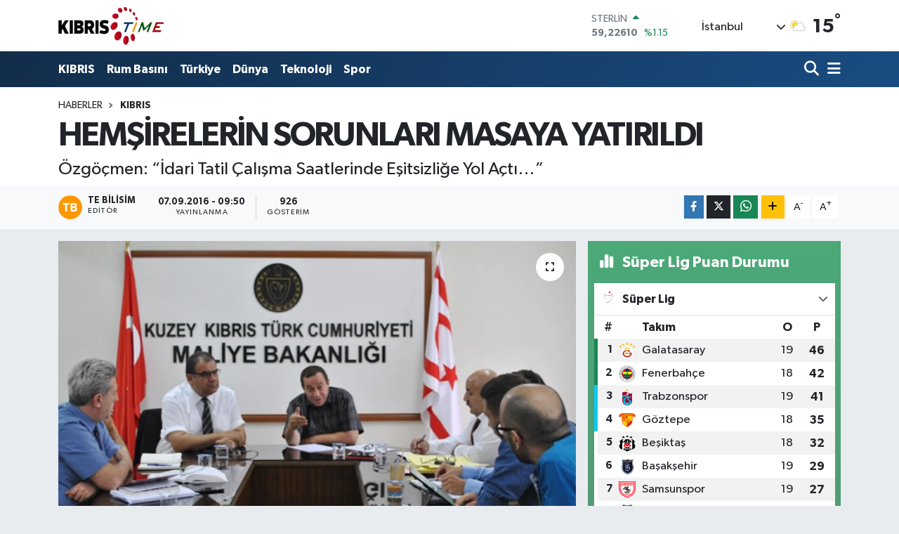

--- FILE ---
content_type: text/html; charset=UTF-8
request_url: https://www.kibristime.com/hemsirelerin-sorunlari-masaya-yatirildi
body_size: 19834
content:
<!DOCTYPE html>
<html lang="tr" data-theme="flow">
<head>
<link rel="dns-prefetch" href="//www.kibristime.com">
<link rel="dns-prefetch" href="//kibristimecom.teimg.com">
<link rel="dns-prefetch" href="//static.tebilisim.com">
<link rel="dns-prefetch" href="//www.w3.org">
<link rel="dns-prefetch" href="//www.facebook.com">
<link rel="dns-prefetch" href="//x.com">
<link rel="dns-prefetch" href="//api.whatsapp.com">
<link rel="dns-prefetch" href="//www.linkedin.com">
<link rel="dns-prefetch" href="//pinterest.com">
<link rel="dns-prefetch" href="//t.me">
<link rel="dns-prefetch" href="//media.api-sports.io">
<link rel="dns-prefetch" href="//tebilisim.com">

    <meta charset="utf-8">
<title>HEMŞİRELERİN SORUNLARI MASAYA YATIRILDI - Kıbrıs Time</title>
<meta name="description" content="Özgöçmen: “İdari Tatil Çalışma Saatlerinde Eşitsizliğe Yol Açtı…”">
<link rel="canonical" href="https://www.kibristime.com/hemsirelerin-sorunlari-masaya-yatirildi">
<meta name="viewport" content="width=device-width,initial-scale=1">
<meta name="X-UA-Compatible" content="IE=edge">
<meta name="robots" content="max-image-preview:large">
<meta name="theme-color" content="#122d4a">
<meta name="title" content="HEMŞİRELERİN SORUNLARI MASAYA YATIRILDI">
<meta name="articleSection" content="news">
<meta name="datePublished" content="2016-09-07T09:50:45+03:00">
<meta name="dateModified" content="2016-09-07T09:50:45+03:00">
<meta name="articleAuthor" content="TE Bilisim">
<meta name="author" content="TE Bilisim">
<link rel="amphtml" href="https://www.kibristime.com/hemsirelerin-sorunlari-masaya-yatirildi/amp">
<meta property="og:site_name" content="Kıbrıs Time">
<meta property="og:title" content="HEMŞİRELERİN SORUNLARI MASAYA YATIRILDI">
<meta property="og:description" content="Özgöçmen: “İdari Tatil Çalışma Saatlerinde Eşitsizliğe Yol Açtı…”">
<meta property="og:url" content="https://www.kibristime.com/hemsirelerin-sorunlari-masaya-yatirildi">
<meta property="og:image" content="https://kibristimecom.teimg.com/kibristime-com/images/haberler/hemsirelerin_sorunlari_masaya_yatirildi_h62782.jpg">
<meta property="og:type" content="article">
<meta property="og:article:published_time" content="2016-09-07T09:50:45+03:00">
<meta property="og:article:modified_time" content="2016-09-07T09:50:45+03:00">
<meta name="twitter:card" content="summary_large_image">
<meta name="twitter:title" content="HEMŞİRELERİN SORUNLARI MASAYA YATIRILDI">
<meta name="twitter:description" content="Özgöçmen: “İdari Tatil Çalışma Saatlerinde Eşitsizliğe Yol Açtı…”">
<meta name="twitter:image" content="https://kibristimecom.teimg.com/kibristime-com/images/haberler/hemsirelerin_sorunlari_masaya_yatirildi_h62782.jpg">
<meta name="twitter:url" content="https://www.kibristime.com/hemsirelerin-sorunlari-masaya-yatirildi">
<link rel="manifest" href="https://www.kibristime.com/manifest.json?v=6.6.4" />
<link rel="preload" href="https://static.tebilisim.com/flow/assets/css/font-awesome/fa-solid-900.woff2" as="font" type="font/woff2" crossorigin />
<link rel="preload" href="https://static.tebilisim.com/flow/assets/css/font-awesome/fa-brands-400.woff2" as="font" type="font/woff2" crossorigin />
<link rel="preload" href="https://static.tebilisim.com/flow/assets/css/weather-icons/font/weathericons-regular-webfont.woff2" as="font" type="font/woff2" crossorigin />
<link rel="preload" href="https://static.tebilisim.com/flow/vendor/te/fonts/gibson/Gibson-Bold.woff2" as="font" type="font/woff2" crossorigin />
<link rel="preload" href="https://static.tebilisim.com/flow/vendor/te/fonts/gibson/Gibson-BoldItalic.woff2" as="font" type="font/woff2" crossorigin />
<link rel="preload" href="https://static.tebilisim.com/flow/vendor/te/fonts/gibson/Gibson-Italic.woff2" as="font" type="font/woff2" crossorigin />
<link rel="preload" href="https://static.tebilisim.com/flow/vendor/te/fonts/gibson/Gibson-Light.woff2" as="font" type="font/woff2" crossorigin />
<link rel="preload" href="https://static.tebilisim.com/flow/vendor/te/fonts/gibson/Gibson-LightItalic.woff2" as="font" type="font/woff2" crossorigin />
<link rel="preload" href="https://static.tebilisim.com/flow/vendor/te/fonts/gibson/Gibson-SemiBold.woff2" as="font" type="font/woff2" crossorigin />
<link rel="preload" href="https://static.tebilisim.com/flow/vendor/te/fonts/gibson/Gibson-SemiBoldItalic.woff2" as="font" type="font/woff2" crossorigin />
<link rel="preload" href="https://static.tebilisim.com/flow/vendor/te/fonts/gibson/Gibson.woff2" as="font" type="font/woff2" crossorigin />


<link rel="preload" as="style" href="https://static.tebilisim.com/flow/vendor/te/fonts/gibson.css?v=6.6.4">
<link rel="stylesheet" href="https://static.tebilisim.com/flow/vendor/te/fonts/gibson.css?v=6.6.4">

<style>:root {
        --te-link-color: #333;
        --te-link-hover-color: #000;
        --te-font: "Gibson";
        --te-secondary-font: "Gibson";
        --te-h1-font-size: 48px;
        --te-color: #122d4a;
        --te-hover-color: #194c82;
        --mm-ocd-width: 85%!important; /*  Mobil Menü Genişliği */
        --swiper-theme-color: var(--te-color)!important;
        --header-13-color: #ffc107;
    }</style><link rel="preload" as="style" href="https://static.tebilisim.com/flow/assets/vendor/bootstrap/css/bootstrap.min.css?v=6.6.4">
<link rel="stylesheet" href="https://static.tebilisim.com/flow/assets/vendor/bootstrap/css/bootstrap.min.css?v=6.6.4">
<link rel="preload" as="style" href="https://static.tebilisim.com/flow/assets/css/app6.6.4.min.css">
<link rel="stylesheet" href="https://static.tebilisim.com/flow/assets/css/app6.6.4.min.css">



<script type="application/ld+json">{"@context":"https:\/\/schema.org","@type":"WebSite","url":"https:\/\/www.kibristime.com","potentialAction":{"@type":"SearchAction","target":"https:\/\/www.kibristime.com\/arama?q={query}","query-input":"required name=query"}}</script>

<script type="application/ld+json">{"@context":"https:\/\/schema.org","@type":"NewsMediaOrganization","url":"https:\/\/www.kibristime.com","name":"K\u0131br\u0131s Time","logo":"https:\/\/kibristimecom.teimg.com\/kibristime-com\/images\/banner\/ktimepng_1.png"}</script>

<script type="application/ld+json">{"@context":"https:\/\/schema.org","@graph":[{"@type":"SiteNavigationElement","name":"Ana Sayfa","url":"https:\/\/www.kibristime.com","@id":"https:\/\/www.kibristime.com"},{"@type":"SiteNavigationElement","name":"D\u00fcnya","url":"https:\/\/www.kibristime.com\/dunya","@id":"https:\/\/www.kibristime.com\/dunya"},{"@type":"SiteNavigationElement","name":"Spor","url":"https:\/\/www.kibristime.com\/spor","@id":"https:\/\/www.kibristime.com\/spor"},{"@type":"SiteNavigationElement","name":"T\u00fcrkiye","url":"https:\/\/www.kibristime.com\/turkiye","@id":"https:\/\/www.kibristime.com\/turkiye"},{"@type":"SiteNavigationElement","name":"KIBRIS","url":"https:\/\/www.kibristime.com\/kibris","@id":"https:\/\/www.kibristime.com\/kibris"},{"@type":"SiteNavigationElement","name":"Rum Bas\u0131n\u0131","url":"https:\/\/www.kibristime.com\/rum-basini","@id":"https:\/\/www.kibristime.com\/rum-basini"},{"@type":"SiteNavigationElement","name":"Ya\u015fam","url":"https:\/\/www.kibristime.com\/yasam","@id":"https:\/\/www.kibristime.com\/yasam"},{"@type":"SiteNavigationElement","name":"SE\u00c7\u0130M 2021","url":"https:\/\/www.kibristime.com\/secim-2021","@id":"https:\/\/www.kibristime.com\/secim-2021"},{"@type":"SiteNavigationElement","name":"P a z a r c \u0131 - Levent \u00d6zadam - leventozadam@gmail.com","url":"https:\/\/www.kibristime.com\/p-a-z-a-r-c-i-levent-ozadam-leventozadamgmailcom","@id":"https:\/\/www.kibristime.com\/p-a-z-a-r-c-i-levent-ozadam-leventozadamgmailcom"},{"@type":"SiteNavigationElement","name":"Gizlilik S\u00f6zle\u015fmesi","url":"https:\/\/www.kibristime.com\/gizlilik-sozlesmesi","@id":"https:\/\/www.kibristime.com\/gizlilik-sozlesmesi"},{"@type":"SiteNavigationElement","name":"\u0130leti\u015fim","url":"https:\/\/www.kibristime.com\/iletisim","@id":"https:\/\/www.kibristime.com\/iletisim"},{"@type":"SiteNavigationElement","name":"T\u00dcK arpa tedarikinde sorun ya\u015fanmayaca\u011f\u0131n\u0131 a\u00e7\u0131klad\u0131","url":"https:\/\/www.kibristime.com\/tuk-arpa-tedarikinde-sorun-yasanmayacagini-acikladi","@id":"https:\/\/www.kibristime.com\/tuk-arpa-tedarikinde-sorun-yasanmayacagini-acikladi"},{"@type":"SiteNavigationElement","name":"Yazarlar","url":"https:\/\/www.kibristime.com\/yazarlar","@id":"https:\/\/www.kibristime.com\/yazarlar"},{"@type":"SiteNavigationElement","name":"Foto Galeri","url":"https:\/\/www.kibristime.com\/foto-galeri","@id":"https:\/\/www.kibristime.com\/foto-galeri"},{"@type":"SiteNavigationElement","name":"Video Galeri","url":"https:\/\/www.kibristime.com\/video","@id":"https:\/\/www.kibristime.com\/video"},{"@type":"SiteNavigationElement","name":"Biyografiler","url":"https:\/\/www.kibristime.com\/biyografi","@id":"https:\/\/www.kibristime.com\/biyografi"},{"@type":"SiteNavigationElement","name":"Firma Rehberi","url":"https:\/\/www.kibristime.com\/rehber","@id":"https:\/\/www.kibristime.com\/rehber"},{"@type":"SiteNavigationElement","name":"Seri \u0130lanlar","url":"https:\/\/www.kibristime.com\/ilan","@id":"https:\/\/www.kibristime.com\/ilan"},{"@type":"SiteNavigationElement","name":"Vefatlar","url":"https:\/\/www.kibristime.com\/vefat","@id":"https:\/\/www.kibristime.com\/vefat"},{"@type":"SiteNavigationElement","name":"R\u00f6portajlar","url":"https:\/\/www.kibristime.com\/roportaj","@id":"https:\/\/www.kibristime.com\/roportaj"},{"@type":"SiteNavigationElement","name":"Anketler","url":"https:\/\/www.kibristime.com\/anketler","@id":"https:\/\/www.kibristime.com\/anketler"},{"@type":"SiteNavigationElement","name":"Obshtina Nikopol Bug\u00fcn, Yar\u0131n ve 1 Haftal\u0131k Hava Durumu Tahmini","url":"https:\/\/www.kibristime.com\/obshtina-nikopol-hava-durumu","@id":"https:\/\/www.kibristime.com\/obshtina-nikopol-hava-durumu"},{"@type":"SiteNavigationElement","name":"Obshtina Nikopol Namaz Vakitleri","url":"https:\/\/www.kibristime.com\/obshtina-nikopol-namaz-vakitleri","@id":"https:\/\/www.kibristime.com\/obshtina-nikopol-namaz-vakitleri"},{"@type":"SiteNavigationElement","name":"Puan Durumu ve Fikst\u00fcr","url":"https:\/\/www.kibristime.com\/futbol\/st-super-lig-puan-durumu-ve-fikstur","@id":"https:\/\/www.kibristime.com\/futbol\/st-super-lig-puan-durumu-ve-fikstur"}]}</script>

<script type="application/ld+json">{"@context":"https:\/\/schema.org","@type":"BreadcrumbList","itemListElement":[{"@type":"ListItem","position":1,"item":{"@type":"Thing","@id":"https:\/\/www.kibristime.com","name":"Haberler"}}]}</script>
<script type="application/ld+json">{"@context":"https:\/\/schema.org","@type":"NewsArticle","headline":"HEM\u015e\u0130RELER\u0130N SORUNLARI MASAYA YATIRILDI","articleSection":"KIBRIS","dateCreated":"2016-09-07T09:50:45+03:00","datePublished":"2016-09-07T09:50:45+03:00","dateModified":"2016-09-07T09:50:45+03:00","wordCount":259,"genre":"news","mainEntityOfPage":{"@type":"WebPage","@id":"https:\/\/www.kibristime.com\/hemsirelerin-sorunlari-masaya-yatirildi"},"articleBody":"\u00a0Hem\u015firelerin Sorunlar\u0131 Maliye Bakanl\u0131\u011f\u0131\u2019ndaki toplant\u0131da ele al\u0131nd\u0131.<br \/>\r\nMaliye Bakanl\u0131\u011f\u0131nda d\u00fcn ak\u015fam saatlerinde ger\u00e7ekle\u015fen toplant\u0131ya, Ba\u015fbakan Yard\u0131mc\u0131s\u0131 ve Maliye Bakan\u0131 Serdar Denkta\u015f, Sa\u011fl\u0131k Bakan\u0131 Faiz Sucuo\u011flu, ilgili bakanl\u0131klar\u0131n m\u00fcste\u015farlar\u0131, Ba\u015fbakan Yard\u0131mc\u0131l\u0131\u011f\u0131 ve Maliye Bakanl\u0131\u011f\u0131 M\u00fcste\u015far\u0131 Ahmet Havut\u00e7u, Sa\u011fl\u0131k Bakanl\u0131\u011f\u0131 M\u00fcste\u015far\u0131 Kemal Deniz Dana, B\u00fct\u00e7e Dairesi M\u00fcd\u00fcr\u00fc Cengiz \u00c7oli ile K\u0131br\u0131s T\u00fcrk Hem\u015fireler ve Ebeler Sendikas\u0131 Ba\u015fkan\u0131 Ali \u00d6zg\u00f6\u00e7men ve sendika y\u00f6netimi kat\u0131ld\u0131. <br \/>\r\n\u00d6zg\u00f6\u00e7men: \u201c\u0130dari Tatil \u00c7al\u0131\u015fma Saatlerinde E\u015fitsizli\u011fe Yol A\u00e7t\u0131\u2026\u201d<br \/>\r\nToplant\u0131da, K\u0131br\u0131s T\u00fcrk Hem\u015fireler ve Ebeler Sendikas\u0131 Ba\u015fkan\u0131 Ali \u00d6zg\u00f6\u00e7men sendika olarak taleplerini ortaya koyarken, Kurban Bayram\u0131nda verilen idari tatilin \u00e7al\u0131\u015fma saatlerinde e\u015fitsizli\u011fe yol a\u00e7t\u0131\u011f\u0131n\u0131, buna g\u00f6re normal mesai \u00e7al\u0131\u015fan\u0131n i\u015fe gelmeyerek mesai doldururken, vardiya \u00e7al\u0131\u015fan\u0131n \u00e7al\u0131\u015fma saatlerinde bir de\u011fi\u015fiklik olmad\u0131\u011f\u0131n\u0131 s\u00f6yleyerek bu e\u015fitsizli\u011fin d\u00fczeltilmesini istedi. <br \/>\r\nSendika, \u2018Hem\u015fireler Birli\u011fi Yasa Tasar\u0131s\u0131\u2019n\u0131n Meclis\u2019ten ivedilikle onaylanmas\u0131n\u0131 talep etti.<br \/>\r\nAyr\u0131ca personel istihdam\u0131, ek mesailerin yasan\u0131n gerektirdi\u011fi \u015fekilde en k\u0131sa s\u00fcrede \u00f6denmesi, ge\u00e7ici \u00e7al\u0131\u015fanlara vardiya tahsisat\u0131n\u0131n \u00f6denmesi ve g\u00f6\u00e7 yasas\u0131 ma\u011fdurlar\u0131n\u0131n konular\u0131 ele al\u0131n\u0131rken, Hem\u015fireler Birli\u011fi Yasa Tasar\u0131s\u0131n\u0131n Meclis\u2019ten ivedilikle onaylanmas\u0131 talep edildi. <br \/>","description":"\u00d6zg\u00f6\u00e7men: \u201c\u0130dari Tatil \u00c7al\u0131\u015fma Saatlerinde E\u015fitsizli\u011fe Yol A\u00e7t\u0131\u2026\u201d","inLanguage":"tr-TR","keywords":[],"image":{"@type":"ImageObject","url":"https:\/\/kibristimecom.teimg.com\/crop\/1280x720\/kibristime-com\/images\/haberler\/hemsirelerin_sorunlari_masaya_yatirildi_h62782.jpg","width":"1280","height":"720","caption":"HEM\u015e\u0130RELER\u0130N SORUNLARI MASAYA YATIRILDI"},"publishingPrinciples":"https:\/\/www.kibristime.com\/gizlilik-sozlesmesi","isFamilyFriendly":"http:\/\/schema.org\/True","isAccessibleForFree":"http:\/\/schema.org\/True","publisher":{"@type":"Organization","name":"K\u0131br\u0131s Time","image":"https:\/\/kibristimecom.teimg.com\/kibristime-com\/images\/banner\/ktimepng_1.png","logo":{"@type":"ImageObject","url":"https:\/\/kibristimecom.teimg.com\/kibristime-com\/images\/banner\/ktimepng_1.png","width":"640","height":"375"}},"author":{"@type":"Person","name":"TE Bilisim","honorificPrefix":"","jobTitle":"","url":null}}</script>












</head>




<body class="d-flex flex-column min-vh-100">

    
    

    <header class="header-1">
    <nav class="top-header navbar navbar-expand-lg navbar-light shadow-sm bg-white py-1">
        <div class="container">
                            <a class="navbar-brand me-0" href="/" title="Kıbrıs Time">
                <img src="https://kibristimecom.teimg.com/kibristime-com/images/banner/ktimepng_1.png" alt="Kıbrıs Time" width="150" height="40" class="light-mode img-fluid flow-logo">
<img src="https://kibristimecom.teimg.com/kibristime-com/images/banner/ktimepng_1.png" alt="Kıbrıs Time" width="150" height="40" class="dark-mode img-fluid flow-logo d-none">

            </a>
                                    <div class="header-widgets d-lg-flex justify-content-end align-items-center d-none">
                <div class="position-relative overflow-hidden" style="height: 40px;">
                    <!-- PİYASALAR -->
        <div class="newsticker mini">
        <ul class="newsticker__h4 list-unstyled text-secondary" data-header="1">
            <li class="newsticker__item col dolar">
                <div>DOLAR <span class="text-success"><i class="fa fa-caret-up ms-1"></i></span> </div>
                <div class="fw-bold mb-0 d-inline-block">43,37250</div>
                <span class="d-inline-block ms-2 text-success">%0.25</span>
            </li>
            <li class="newsticker__item col euro">
                <div>EURO <span class="text-success"><i class="fa fa-caret-up ms-1"></i></span> </div>
                <div class="fw-bold mb-0 d-inline-block">51,32790</div><span
                    class="d-inline-block ms-2 text-success">%0.73</span>
            </li>
            <li class="newsticker__item col sterlin">
                <div>STERLİN <span class="text-success"><i class="fa fa-caret-up ms-1"></i></span> </div>
                <div class="fw-bold mb-0 d-inline-block">59,22610</div><span
                    class="d-inline-block ms-2 text-success">%1.15</span>
            </li>
            <li class="newsticker__item col altin">
                <div>G.ALTIN <span class="text-success"><i class="fa fa-caret-minus ms-1"></i></span> </div>
                <div class="fw-bold mb-0 d-inline-block">6945,51000</div>
                <span class="d-inline-block ms-2 text-success">%0</span>
            </li>
            <li class="newsticker__item col bist">
                <div>BİST100 <span class="text-success"><i class="fa fa-caret-up ms-1"></i></span> </div>
                <div class="fw-bold mb-0 d-inline-block">12.993,00</div>
                <span class="d-inline-block ms-2 text-success">%110</span>
            </li>
            <li class="newsticker__item col btc">
                <div>BITCOIN <span class="text-danger"><i class="fa fa-caret-down ms-1"></i></span> </div>
                <div class="fw-bold mb-0 d-inline-block">88.819,02</div>
                <span class="d-inline-block ms-2 text-danger">%-0.97</span>
            </li>
        </ul>
    </div>
    

                </div>
                <div class="weather-top d-none d-lg-flex justify-content-between align-items-center ms-4 weather-widget mini">
                    <!-- HAVA DURUMU -->

<input type="hidden" name="widget_setting_weathercity" value="35.18556590,33.38227640" />

            <div class="weather mx-1">
            <div class="custom-selectbox " onclick="toggleDropdown(this)" style="width: 120px">
    <div class="d-flex justify-content-between align-items-center">
        <span style="">İstanbul</span>
        <i class="fas fa-chevron-down" style="font-size: 14px"></i>
    </div>
    <ul class="bg-white text-dark overflow-widget" style="min-height: 100px; max-height: 300px">
                        <li>
            <a href="https://www.kibristime.com/badakhshan-hava-durumu" title="Badakhshan Hava Durumu" class="text-dark">
                Badakhshan
            </a>
        </li>
                        <li>
            <a href="https://www.kibristime.com/badghis-hava-durumu" title="Badghis Hava Durumu" class="text-dark">
                Badghis
            </a>
        </li>
                        <li>
            <a href="https://www.kibristime.com/baghlan-hava-durumu" title="Baghlan Hava Durumu" class="text-dark">
                Baghlan
            </a>
        </li>
                        <li>
            <a href="https://www.kibristime.com/balkh-hava-durumu" title="Balkh Hava Durumu" class="text-dark">
                Balkh
            </a>
        </li>
                        <li>
            <a href="https://www.kibristime.com/bamyan-hava-durumu" title="Bamyan Hava Durumu" class="text-dark">
                Bamyan
            </a>
        </li>
                        <li>
            <a href="https://www.kibristime.com/daykundi-hava-durumu" title="Daykundi Hava Durumu" class="text-dark">
                Daykundi
            </a>
        </li>
                        <li>
            <a href="https://www.kibristime.com/farah-hava-durumu" title="Farah Hava Durumu" class="text-dark">
                Farah
            </a>
        </li>
                        <li>
            <a href="https://www.kibristime.com/faryab-hava-durumu" title="Faryab Hava Durumu" class="text-dark">
                Faryab
            </a>
        </li>
                        <li>
            <a href="https://www.kibristime.com/ghazni-hava-durumu" title="Ghazni Hava Durumu" class="text-dark">
                Ghazni
            </a>
        </li>
                        <li>
            <a href="https://www.kibristime.com/ghor-hava-durumu" title="Ghōr Hava Durumu" class="text-dark">
                Ghōr
            </a>
        </li>
                        <li>
            <a href="https://www.kibristime.com/helmand-hava-durumu" title="Helmand Hava Durumu" class="text-dark">
                Helmand
            </a>
        </li>
                        <li>
            <a href="https://www.kibristime.com/herat-hava-durumu" title="Herat Hava Durumu" class="text-dark">
                Herat
            </a>
        </li>
                        <li>
            <a href="https://www.kibristime.com/jowzjan-hava-durumu" title="Jowzjan Hava Durumu" class="text-dark">
                Jowzjan
            </a>
        </li>
                        <li>
            <a href="https://www.kibristime.com/kabul-hava-durumu" title="Kabul Hava Durumu" class="text-dark">
                Kabul
            </a>
        </li>
                        <li>
            <a href="https://www.kibristime.com/kandahar-hava-durumu" title="Kandahar Hava Durumu" class="text-dark">
                Kandahar
            </a>
        </li>
                        <li>
            <a href="https://www.kibristime.com/kapisa-hava-durumu" title="Kapisa Hava Durumu" class="text-dark">
                Kapisa
            </a>
        </li>
                        <li>
            <a href="https://www.kibristime.com/khost-hava-durumu" title="Khost Hava Durumu" class="text-dark">
                Khost
            </a>
        </li>
                        <li>
            <a href="https://www.kibristime.com/kunar-hava-durumu" title="Kunar Hava Durumu" class="text-dark">
                Kunar
            </a>
        </li>
                        <li>
            <a href="https://www.kibristime.com/kunduzprovince-hava-durumu" title="Kunduz Province Hava Durumu" class="text-dark">
                Kunduz Province
            </a>
        </li>
                        <li>
            <a href="https://www.kibristime.com/laghman-hava-durumu" title="Laghman Hava Durumu" class="text-dark">
                Laghman
            </a>
        </li>
                        <li>
            <a href="https://www.kibristime.com/logar-hava-durumu" title="Logar Hava Durumu" class="text-dark">
                Logar
            </a>
        </li>
                        <li>
            <a href="https://www.kibristime.com/nangarhar-hava-durumu" title="Nangarhar Hava Durumu" class="text-dark">
                Nangarhar
            </a>
        </li>
                        <li>
            <a href="https://www.kibristime.com/nimruz-hava-durumu" title="Nimruz Hava Durumu" class="text-dark">
                Nimruz
            </a>
        </li>
                        <li>
            <a href="https://www.kibristime.com/nuristan-hava-durumu" title="Nuristan Hava Durumu" class="text-dark">
                Nuristan
            </a>
        </li>
                        <li>
            <a href="https://www.kibristime.com/paktia-hava-durumu" title="Paktia Hava Durumu" class="text-dark">
                Paktia
            </a>
        </li>
                        <li>
            <a href="https://www.kibristime.com/paktika-hava-durumu" title="Paktika Hava Durumu" class="text-dark">
                Paktika
            </a>
        </li>
                        <li>
            <a href="https://www.kibristime.com/panjshir-hava-durumu" title="Panjshir Hava Durumu" class="text-dark">
                Panjshir
            </a>
        </li>
                        <li>
            <a href="https://www.kibristime.com/parwan-hava-durumu" title="Parwan Hava Durumu" class="text-dark">
                Parwan
            </a>
        </li>
                        <li>
            <a href="https://www.kibristime.com/samangan-hava-durumu" title="Samangan Hava Durumu" class="text-dark">
                Samangan
            </a>
        </li>
                        <li>
            <a href="https://www.kibristime.com/sarepol-hava-durumu" title="Sar-e Pol Hava Durumu" class="text-dark">
                Sar-e Pol
            </a>
        </li>
                        <li>
            <a href="https://www.kibristime.com/takhar-hava-durumu" title="Takhar Hava Durumu" class="text-dark">
                Takhar
            </a>
        </li>
                        <li>
            <a href="https://www.kibristime.com/urozgan-hava-durumu" title="Urozgan Hava Durumu" class="text-dark">
                Urozgan
            </a>
        </li>
                        <li>
            <a href="https://www.kibristime.com/zabul-hava-durumu" title="Zabul Hava Durumu" class="text-dark">
                Zabul
            </a>
        </li>
            </ul>
</div>

        </div>
        <div>
            <img src="//cdn.weatherapi.com/weather/64x64/day/116.png" class="condition" width="26" height="26" alt="15" />
        </div>
        <div class="weather-degree h3 mb-0 lead ms-2" data-header="1">
            <span class="degree">15</span><sup>°</sup>
        </div>
    
<div data-location='{"city":"TUXX0014"}' class="d-none"></div>


                </div>
            </div>
                        <ul class="nav d-lg-none px-2">
                
                <li class="nav-item"><a href="/arama" class="me-2" title="Ara"><i class="fa fa-search fa-lg"></i></a></li>
                <li class="nav-item"><a href="#menu" title="Ana Menü"><i class="fa fa-bars fa-lg"></i></a></li>
            </ul>
        </div>
    </nav>
    <div class="main-menu navbar navbar-expand-lg d-none d-lg-block bg-gradient-te py-1">
        <div class="container">
            <ul  class="nav fw-semibold">
        <li class="nav-item   ">
        <a href="/kibris" class="nav-link text-white" target="_self" title="KIBRIS">KIBRIS</a>
        
    </li>
        <li class="nav-item   ">
        <a href="/rum-basini" class="nav-link text-white" target="_self" title="Rum Basını">Rum Basını</a>
        
    </li>
        <li class="nav-item   ">
        <a href="/turkiye" class="nav-link text-white" target="_self" title="Türkiye">Türkiye</a>
        
    </li>
        <li class="nav-item   ">
        <a href="/dunya" class="nav-link text-white" target="_self" title="Dünya">Dünya</a>
        
    </li>
        <li class="nav-item   ">
        <a href="/teknoloji" class="nav-link text-white" target="_self" title="Teknoloji">Teknoloji</a>
        
    </li>
        <li class="nav-item   ">
        <a href="/spor" class="nav-link text-white" target="_self" title="Spor">Spor</a>
        
    </li>
    </ul>

            <ul class="navigation-menu nav d-flex align-items-center">

                <li class="nav-item">
                    <a href="/arama" class="nav-link pe-1 text-white" title="Ara">
                        <i class="fa fa-search fa-lg"></i>
                    </a>
                </li>

                

                <li class="nav-item dropdown position-static">
                    <a class="nav-link pe-0 text-white" data-bs-toggle="dropdown" href="#" aria-haspopup="true" aria-expanded="false" title="Ana Menü">
                        <i class="fa fa-bars fa-lg"></i>
                    </a>
                    <div class="mega-menu dropdown-menu dropdown-menu-end text-capitalize shadow-lg border-0 rounded-0">

    <div class="row g-3 small p-3">

                <div class="col">
            <div class="extra-sections bg-light p-3 border">
                <a href="https://www.kibristime.com/istanbul-nobetci-eczaneler" title="Nöbetçi Eczaneler" class="d-block border-bottom pb-2 mb-2" target="_self"><i class="fa-solid fa-capsules me-2"></i>Nöbetçi Eczaneler</a>
<a href="https://www.kibristime.com/istanbul-hava-durumu" title="Hava Durumu" class="d-block border-bottom pb-2 mb-2" target="_self"><i class="fa-solid fa-cloud-sun me-2"></i>Hava Durumu</a>
<a href="https://www.kibristime.com/istanbul-namaz-vakitleri" title="Namaz Vakitleri" class="d-block border-bottom pb-2 mb-2" target="_self"><i class="fa-solid fa-mosque me-2"></i>Namaz Vakitleri</a>
<a href="https://www.kibristime.com/istanbul-trafik-durumu" title="Trafik Durumu" class="d-block border-bottom pb-2 mb-2" target="_self"><i class="fa-solid fa-car me-2"></i>Trafik Durumu</a>
<a href="https://www.kibristime.com/futbol/super-lig-puan-durumu-ve-fikstur" title="Süper Lig Puan Durumu ve Fikstür" class="d-block border-bottom pb-2 mb-2" target="_self"><i class="fa-solid fa-chart-bar me-2"></i>Süper Lig Puan Durumu ve Fikstür</a>
<a href="https://www.kibristime.com/tum-mansetler" title="Tüm Manşetler" class="d-block border-bottom pb-2 mb-2" target="_self"><i class="fa-solid fa-newspaper me-2"></i>Tüm Manşetler</a>
<a href="https://www.kibristime.com/sondakika-haberleri" title="Son Dakika Haberleri" class="d-block border-bottom pb-2 mb-2" target="_self"><i class="fa-solid fa-bell me-2"></i>Son Dakika Haberleri</a>

            </div>
        </div>
        
        <div class="col">
        <a href="/kose-yazilari" class="d-block border-bottom  pb-2 mb-2" target="_self" title="Köşe Yazıları">Köşe Yazıları</a>
            <a href="/roportaj" class="d-block border-bottom  pb-2 mb-2" target="_self" title="Roportaj">Roportaj</a>
            <a href="/yasam" class="d-block border-bottom  pb-2 mb-2" target="_self" title="Yaşam">Yaşam</a>
            <a href="/secim-2021" class="d-block border-bottom  pb-2 mb-2" target="_self" title="SEÇİM 2021">SEÇİM 2021</a>
        </div>


    </div>

    <div class="p-3 bg-light">
                                                                                    </div>

    <div class="mega-menu-footer p-2 bg-te-color">
        <a class="dropdown-item text-white" href="/kunye" title="Künye"><i class="fa fa-id-card me-2"></i> Künye</a>
        <a class="dropdown-item text-white" href="/iletisim" title="İletişim"><i class="fa fa-envelope me-2"></i> İletişim</a>
        <a class="dropdown-item text-white" href="/rss-baglantilari" title="RSS Bağlantıları"><i class="fa fa-rss me-2"></i> RSS Bağlantıları</a>
        <a class="dropdown-item text-white" href="/member/login" title="Üyelik Girişi"><i class="fa fa-user me-2"></i> Üyelik Girişi</a>
    </div>


</div>

                </li>

            </ul>
        </div>
    </div>
    <ul  class="mobile-categories d-lg-none list-inline bg-white">
        <li class="list-inline-item">
        <a href="/kibris" class="text-dark" target="_self" title="KIBRIS">
                KIBRIS
        </a>
    </li>
        <li class="list-inline-item">
        <a href="/rum-basini" class="text-dark" target="_self" title="Rum Basını">
                Rum Basını
        </a>
    </li>
        <li class="list-inline-item">
        <a href="/turkiye" class="text-dark" target="_self" title="Türkiye">
                Türkiye
        </a>
    </li>
        <li class="list-inline-item">
        <a href="/dunya" class="text-dark" target="_self" title="Dünya">
                Dünya
        </a>
    </li>
        <li class="list-inline-item">
        <a href="/teknoloji" class="text-dark" target="_self" title="Teknoloji">
                Teknoloji
        </a>
    </li>
        <li class="list-inline-item">
        <a href="/spor" class="text-dark" target="_self" title="Spor">
                Spor
        </a>
    </li>
    </ul>

</header>






<main class="single overflow-hidden" style="min-height: 300px">

    
    <div class="infinite" data-show-advert="1">

    

    <div class="infinite-item d-block" data-id="62782" data-category-id="16" data-reference="TE\Archive\Models\Archive" data-json-url="/service/json/featured-infinite.json">

        

        <div class="post-header pt-3 bg-white">

    <div class="container">

        
        <nav class="meta-category d-flex justify-content-lg-start" style="--bs-breadcrumb-divider: url(&#34;data:image/svg+xml,%3Csvg xmlns='http://www.w3.org/2000/svg' width='8' height='8'%3E%3Cpath d='M2.5 0L1 1.5 3.5 4 1 6.5 2.5 8l4-4-4-4z' fill='%236c757d'/%3E%3C/svg%3E&#34;);" aria-label="breadcrumb">
        <ol class="breadcrumb mb-0">
            <li class="breadcrumb-item"><a href="https://www.kibristime.com" class="breadcrumb_link" target="_self">Haberler</a></li>
            <li class="breadcrumb-item active fw-bold" aria-current="page"><a href="/kibris" target="_self" class="breadcrumb_link text-dark" title="KIBRIS">KIBRIS</a></li>
        </ol>
</nav>

        <h1 class="h2 fw-bold text-lg-start headline my-2" itemprop="headline">HEMŞİRELERİN SORUNLARI MASAYA YATIRILDI</h1>
        
        <h2 class="lead text-lg-start text-dark my-2 description" itemprop="description">Özgöçmen: “İdari Tatil Çalışma Saatlerinde Eşitsizliğe Yol Açtı…”</h2>
        
        <div class="news-tags">
    </div>

    </div>

    <div class="bg-light py-1">
        <div class="container d-flex justify-content-between align-items-center">

            <div class="meta-author">
            <a href="/muhabir/3/te-bilisim" class="d-flex" title="TE Bilisim" target="_self">
            <img class="me-2 rounded-circle" width="34" height="34" src="[data-uri]"
                loading="lazy" alt="TE Bilisim">
            <div class="me-3 flex-column align-items-center justify-content-center">
                <div class="fw-bold text-dark">TE Bilisim</div>
                <div class="info text-dark">Editör</div>
            </div>
        </a>
    
    <div class="box">
    <time class="fw-bold">07.09.2016 - 09:50</time>
    <span class="info">Yayınlanma</span>
</div>

    
    <div class="box">
    <span class="fw-bold">926</span>
    <span class="info text-dark">Gösterim</span>
</div>

    

</div>


            <div class="share-area justify-content-end align-items-center d-none d-lg-flex">

    <div class="mobile-share-button-container mb-2 d-block d-md-none">
    <button
        class="btn btn-primary btn-sm rounded-0 shadow-sm w-100"
        onclick="handleMobileShare(event, 'HEMŞİRELERİN SORUNLARI MASAYA YATIRILDI', 'https://www.kibristime.com/hemsirelerin-sorunlari-masaya-yatirildi')"
        title="Paylaş"
    >
        <i class="fas fa-share-alt me-2"></i>Paylaş
    </button>
</div>

<div class="social-buttons-new d-none d-md-flex justify-content-between">
    <a
        href="https://www.facebook.com/sharer/sharer.php?u=https%3A%2F%2Fwww.kibristime.com%2Fhemsirelerin-sorunlari-masaya-yatirildi"
        onclick="initiateDesktopShare(event, 'facebook')"
        class="btn btn-primary btn-sm rounded-0 shadow-sm me-1"
        title="Facebook'ta Paylaş"
        data-platform="facebook"
        data-share-url="https://www.kibristime.com/hemsirelerin-sorunlari-masaya-yatirildi"
        data-share-title="HEMŞİRELERİN SORUNLARI MASAYA YATIRILDI"
        rel="noreferrer nofollow noopener external"
    >
        <i class="fab fa-facebook-f"></i>
    </a>

    <a
        href="https://x.com/intent/tweet?url=https%3A%2F%2Fwww.kibristime.com%2Fhemsirelerin-sorunlari-masaya-yatirildi&text=HEM%C5%9E%C4%B0RELER%C4%B0N+SORUNLARI+MASAYA+YATIRILDI"
        onclick="initiateDesktopShare(event, 'twitter')"
        class="btn btn-dark btn-sm rounded-0 shadow-sm me-1"
        title="X'de Paylaş"
        data-platform="twitter"
        data-share-url="https://www.kibristime.com/hemsirelerin-sorunlari-masaya-yatirildi"
        data-share-title="HEMŞİRELERİN SORUNLARI MASAYA YATIRILDI"
        rel="noreferrer nofollow noopener external"
    >
        <i class="fab fa-x-twitter text-white"></i>
    </a>

    <a
        href="https://api.whatsapp.com/send?text=HEM%C5%9E%C4%B0RELER%C4%B0N+SORUNLARI+MASAYA+YATIRILDI+-+https%3A%2F%2Fwww.kibristime.com%2Fhemsirelerin-sorunlari-masaya-yatirildi"
        onclick="initiateDesktopShare(event, 'whatsapp')"
        class="btn btn-success btn-sm rounded-0 btn-whatsapp shadow-sm me-1"
        title="Whatsapp'ta Paylaş"
        data-platform="whatsapp"
        data-share-url="https://www.kibristime.com/hemsirelerin-sorunlari-masaya-yatirildi"
        data-share-title="HEMŞİRELERİN SORUNLARI MASAYA YATIRILDI"
        rel="noreferrer nofollow noopener external"
    >
        <i class="fab fa-whatsapp fa-lg"></i>
    </a>

    <div class="dropdown">
        <button class="dropdownButton btn btn-sm rounded-0 btn-warning border-none shadow-sm me-1" type="button" data-bs-toggle="dropdown" name="socialDropdownButton" title="Daha Fazla">
            <i id="icon" class="fa fa-plus"></i>
        </button>

        <ul class="dropdown-menu dropdown-menu-end border-0 rounded-1 shadow">
            <li>
                <a
                    href="https://www.linkedin.com/sharing/share-offsite/?url=https%3A%2F%2Fwww.kibristime.com%2Fhemsirelerin-sorunlari-masaya-yatirildi"
                    class="dropdown-item"
                    onclick="initiateDesktopShare(event, 'linkedin')"
                    data-platform="linkedin"
                    data-share-url="https://www.kibristime.com/hemsirelerin-sorunlari-masaya-yatirildi"
                    data-share-title="HEMŞİRELERİN SORUNLARI MASAYA YATIRILDI"
                    rel="noreferrer nofollow noopener external"
                    title="Linkedin"
                >
                    <i class="fab fa-linkedin text-primary me-2"></i>Linkedin
                </a>
            </li>
            <li>
                <a
                    href="https://pinterest.com/pin/create/button/?url=https%3A%2F%2Fwww.kibristime.com%2Fhemsirelerin-sorunlari-masaya-yatirildi&description=HEM%C5%9E%C4%B0RELER%C4%B0N+SORUNLARI+MASAYA+YATIRILDI&media="
                    class="dropdown-item"
                    onclick="initiateDesktopShare(event, 'pinterest')"
                    data-platform="pinterest"
                    data-share-url="https://www.kibristime.com/hemsirelerin-sorunlari-masaya-yatirildi"
                    data-share-title="HEMŞİRELERİN SORUNLARI MASAYA YATIRILDI"
                    rel="noreferrer nofollow noopener external"
                    title="Pinterest"
                >
                    <i class="fab fa-pinterest text-danger me-2"></i>Pinterest
                </a>
            </li>
            <li>
                <a
                    href="https://t.me/share/url?url=https%3A%2F%2Fwww.kibristime.com%2Fhemsirelerin-sorunlari-masaya-yatirildi&text=HEM%C5%9E%C4%B0RELER%C4%B0N+SORUNLARI+MASAYA+YATIRILDI"
                    class="dropdown-item"
                    onclick="initiateDesktopShare(event, 'telegram')"
                    data-platform="telegram"
                    data-share-url="https://www.kibristime.com/hemsirelerin-sorunlari-masaya-yatirildi"
                    data-share-title="HEMŞİRELERİN SORUNLARI MASAYA YATIRILDI"
                    rel="noreferrer nofollow noopener external"
                    title="Telegram"
                >
                    <i class="fab fa-telegram-plane text-primary me-2"></i>Telegram
                </a>
            </li>
            <li class="border-0">
                <a class="dropdown-item" href="javascript:void(0)" onclick="printContent(event)" title="Yazdır">
                    <i class="fas fa-print text-dark me-2"></i>
                    Yazdır
                </a>
            </li>
            <li class="border-0">
                <a class="dropdown-item" href="javascript:void(0)" onclick="copyURL(event, 'https://www.kibristime.com/hemsirelerin-sorunlari-masaya-yatirildi')" rel="noreferrer nofollow noopener external" title="Bağlantıyı Kopyala">
                    <i class="fas fa-link text-dark me-2"></i>
                    Kopyala
                </a>
            </li>
        </ul>
    </div>
</div>

<script>
    var shareableModelId = 62782;
    var shareableModelClass = 'TE\\Archive\\Models\\Archive';

    function shareCount(id, model, platform, url) {
        fetch("https://www.kibristime.com/sharecount", {
            method: 'POST',
            headers: {
                'Content-Type': 'application/json',
                'X-CSRF-TOKEN': document.querySelector('meta[name="csrf-token"]')?.getAttribute('content')
            },
            body: JSON.stringify({ id, model, platform, url })
        }).catch(err => console.error('Share count fetch error:', err));
    }

    function goSharePopup(url, title, width = 600, height = 400) {
        const left = (screen.width - width) / 2;
        const top = (screen.height - height) / 2;
        window.open(
            url,
            title,
            `width=${width},height=${height},left=${left},top=${top},resizable=yes,scrollbars=yes`
        );
    }

    async function handleMobileShare(event, title, url) {
        event.preventDefault();

        if (shareableModelId && shareableModelClass) {
            shareCount(shareableModelId, shareableModelClass, 'native_mobile_share', url);
        }

        const isAndroidWebView = navigator.userAgent.includes('Android') && !navigator.share;

        if (isAndroidWebView) {
            window.location.href = 'androidshare://paylas?title=' + encodeURIComponent(title) + '&url=' + encodeURIComponent(url);
            return;
        }

        if (navigator.share) {
            try {
                await navigator.share({ title: title, url: url });
            } catch (error) {
                if (error.name !== 'AbortError') {
                    console.error('Web Share API failed:', error);
                }
            }
        } else {
            alert("Bu cihaz paylaşımı desteklemiyor.");
        }
    }

    function initiateDesktopShare(event, platformOverride = null) {
        event.preventDefault();
        const anchor = event.currentTarget;
        const platform = platformOverride || anchor.dataset.platform;
        const webShareUrl = anchor.href;
        const contentUrl = anchor.dataset.shareUrl || webShareUrl;

        if (shareableModelId && shareableModelClass && platform) {
            shareCount(shareableModelId, shareableModelClass, platform, contentUrl);
        }

        goSharePopup(webShareUrl, platform ? platform.charAt(0).toUpperCase() + platform.slice(1) : "Share");
    }

    function copyURL(event, urlToCopy) {
        event.preventDefault();
        navigator.clipboard.writeText(urlToCopy).then(() => {
            alert('Bağlantı panoya kopyalandı!');
        }).catch(err => {
            console.error('Could not copy text: ', err);
            try {
                const textArea = document.createElement("textarea");
                textArea.value = urlToCopy;
                textArea.style.position = "fixed";
                document.body.appendChild(textArea);
                textArea.focus();
                textArea.select();
                document.execCommand('copy');
                document.body.removeChild(textArea);
                alert('Bağlantı panoya kopyalandı!');
            } catch (fallbackErr) {
                console.error('Fallback copy failed:', fallbackErr);
            }
        });
    }

    function printContent(event) {
        event.preventDefault();

        const triggerElement = event.currentTarget;
        const contextContainer = triggerElement.closest('.infinite-item') || document;

        const header      = contextContainer.querySelector('.post-header');
        const media       = contextContainer.querySelector('.news-section .col-lg-8 .inner, .news-section .col-lg-8 .ratio, .news-section .col-lg-8 iframe');
        const articleBody = contextContainer.querySelector('.article-text');

        if (!header && !media && !articleBody) {
            window.print();
            return;
        }

        let printHtml = '';
        
        if (header) {
            const titleEl = header.querySelector('h1');
            const descEl  = header.querySelector('.description, h2.lead');

            let cleanHeaderHtml = '<div class="printed-header">';
            if (titleEl) cleanHeaderHtml += titleEl.outerHTML;
            if (descEl)  cleanHeaderHtml += descEl.outerHTML;
            cleanHeaderHtml += '</div>';

            printHtml += cleanHeaderHtml;
        }

        if (media) {
            printHtml += media.outerHTML;
        }

        if (articleBody) {
            const articleClone = articleBody.cloneNode(true);
            articleClone.querySelectorAll('.post-flash').forEach(function (el) {
                el.parentNode.removeChild(el);
            });
            printHtml += articleClone.outerHTML;
        }
        const iframe = document.createElement('iframe');
        iframe.style.position = 'fixed';
        iframe.style.right = '0';
        iframe.style.bottom = '0';
        iframe.style.width = '0';
        iframe.style.height = '0';
        iframe.style.border = '0';
        document.body.appendChild(iframe);

        const frameWindow = iframe.contentWindow || iframe;
        const title = document.title || 'Yazdır';
        const headStyles = Array.from(document.querySelectorAll('link[rel="stylesheet"], style'))
            .map(el => el.outerHTML)
            .join('');

        iframe.onload = function () {
            try {
                frameWindow.focus();
                frameWindow.print();
            } finally {
                setTimeout(function () {
                    document.body.removeChild(iframe);
                }, 1000);
            }
        };

        const doc = frameWindow.document;
        doc.open();
        doc.write(`
            <!doctype html>
            <html lang="tr">
                <head>
<link rel="dns-prefetch" href="//www.kibristime.com">
<link rel="dns-prefetch" href="//kibristimecom.teimg.com">
<link rel="dns-prefetch" href="//static.tebilisim.com">
<link rel="dns-prefetch" href="//www.w3.org">
<link rel="dns-prefetch" href="//www.facebook.com">
<link rel="dns-prefetch" href="//x.com">
<link rel="dns-prefetch" href="//api.whatsapp.com">
<link rel="dns-prefetch" href="//www.linkedin.com">
<link rel="dns-prefetch" href="//pinterest.com">
<link rel="dns-prefetch" href="//t.me">
<link rel="dns-prefetch" href="//media.api-sports.io">
<link rel="dns-prefetch" href="//tebilisim.com">
                    <meta charset="utf-8">
                    <title>${title}</title>
                    ${headStyles}
                    <style>
                        html, body {
                            margin: 0;
                            padding: 0;
                            background: #ffffff;
                        }
                        .printed-article {
                            margin: 0;
                            padding: 20px;
                            box-shadow: none;
                            background: #ffffff;
                        }
                    </style>
                </head>
                <body>
                    <div class="printed-article">
                        ${printHtml}
                    </div>
                </body>
            </html>
        `);
        doc.close();
    }

    var dropdownButton = document.querySelector('.dropdownButton');
    if (dropdownButton) {
        var icon = dropdownButton.querySelector('#icon');
        var parentDropdown = dropdownButton.closest('.dropdown');
        if (parentDropdown && icon) {
            parentDropdown.addEventListener('show.bs.dropdown', function () {
                icon.classList.remove('fa-plus');
                icon.classList.add('fa-minus');
            });
            parentDropdown.addEventListener('hide.bs.dropdown', function () {
                icon.classList.remove('fa-minus');
                icon.classList.add('fa-plus');
            });
        }
    }
</script>

    
        
            <a href="#" title="Metin boyutunu küçült" class="te-textDown btn btn-sm btn-white rounded-0 me-1">A<sup>-</sup></a>
            <a href="#" title="Metin boyutunu büyüt" class="te-textUp btn btn-sm btn-white rounded-0 me-1">A<sup>+</sup></a>

            
        

    
</div>



        </div>


    </div>


</div>




        <div class="container g-0 g-sm-4">

            <div class="news-section overflow-hidden mt-lg-3">
                <div class="row g-3">
                    <div class="col-lg-8">

                        <div class="inner">
    <a href="https://kibristimecom.teimg.com/crop/1280x720/kibristime-com/images/haberler/hemsirelerin_sorunlari_masaya_yatirildi_h62782.jpg" class="position-relative d-block" data-fancybox>
                        <div class="zoom-in-out m-3">
            <i class="fa fa-expand" style="font-size: 14px"></i>
        </div>
        <img class="img-fluid" src="https://kibristimecom.teimg.com/crop/1280x720/kibristime-com/images/haberler/hemsirelerin_sorunlari_masaya_yatirildi_h62782.jpg" alt="HEMŞİRELERİN SORUNLARI MASAYA YATIRILDI" width="860" height="504" loading="eager" fetchpriority="high" decoding="async" style="width:100%; aspect-ratio: 860 / 504;" />
            </a>
</div>





                        <div class="d-flex d-lg-none justify-content-between align-items-center p-2">

    <div class="mobile-share-button-container mb-2 d-block d-md-none">
    <button
        class="btn btn-primary btn-sm rounded-0 shadow-sm w-100"
        onclick="handleMobileShare(event, 'HEMŞİRELERİN SORUNLARI MASAYA YATIRILDI', 'https://www.kibristime.com/hemsirelerin-sorunlari-masaya-yatirildi')"
        title="Paylaş"
    >
        <i class="fas fa-share-alt me-2"></i>Paylaş
    </button>
</div>

<div class="social-buttons-new d-none d-md-flex justify-content-between">
    <a
        href="https://www.facebook.com/sharer/sharer.php?u=https%3A%2F%2Fwww.kibristime.com%2Fhemsirelerin-sorunlari-masaya-yatirildi"
        onclick="initiateDesktopShare(event, 'facebook')"
        class="btn btn-primary btn-sm rounded-0 shadow-sm me-1"
        title="Facebook'ta Paylaş"
        data-platform="facebook"
        data-share-url="https://www.kibristime.com/hemsirelerin-sorunlari-masaya-yatirildi"
        data-share-title="HEMŞİRELERİN SORUNLARI MASAYA YATIRILDI"
        rel="noreferrer nofollow noopener external"
    >
        <i class="fab fa-facebook-f"></i>
    </a>

    <a
        href="https://x.com/intent/tweet?url=https%3A%2F%2Fwww.kibristime.com%2Fhemsirelerin-sorunlari-masaya-yatirildi&text=HEM%C5%9E%C4%B0RELER%C4%B0N+SORUNLARI+MASAYA+YATIRILDI"
        onclick="initiateDesktopShare(event, 'twitter')"
        class="btn btn-dark btn-sm rounded-0 shadow-sm me-1"
        title="X'de Paylaş"
        data-platform="twitter"
        data-share-url="https://www.kibristime.com/hemsirelerin-sorunlari-masaya-yatirildi"
        data-share-title="HEMŞİRELERİN SORUNLARI MASAYA YATIRILDI"
        rel="noreferrer nofollow noopener external"
    >
        <i class="fab fa-x-twitter text-white"></i>
    </a>

    <a
        href="https://api.whatsapp.com/send?text=HEM%C5%9E%C4%B0RELER%C4%B0N+SORUNLARI+MASAYA+YATIRILDI+-+https%3A%2F%2Fwww.kibristime.com%2Fhemsirelerin-sorunlari-masaya-yatirildi"
        onclick="initiateDesktopShare(event, 'whatsapp')"
        class="btn btn-success btn-sm rounded-0 btn-whatsapp shadow-sm me-1"
        title="Whatsapp'ta Paylaş"
        data-platform="whatsapp"
        data-share-url="https://www.kibristime.com/hemsirelerin-sorunlari-masaya-yatirildi"
        data-share-title="HEMŞİRELERİN SORUNLARI MASAYA YATIRILDI"
        rel="noreferrer nofollow noopener external"
    >
        <i class="fab fa-whatsapp fa-lg"></i>
    </a>

    <div class="dropdown">
        <button class="dropdownButton btn btn-sm rounded-0 btn-warning border-none shadow-sm me-1" type="button" data-bs-toggle="dropdown" name="socialDropdownButton" title="Daha Fazla">
            <i id="icon" class="fa fa-plus"></i>
        </button>

        <ul class="dropdown-menu dropdown-menu-end border-0 rounded-1 shadow">
            <li>
                <a
                    href="https://www.linkedin.com/sharing/share-offsite/?url=https%3A%2F%2Fwww.kibristime.com%2Fhemsirelerin-sorunlari-masaya-yatirildi"
                    class="dropdown-item"
                    onclick="initiateDesktopShare(event, 'linkedin')"
                    data-platform="linkedin"
                    data-share-url="https://www.kibristime.com/hemsirelerin-sorunlari-masaya-yatirildi"
                    data-share-title="HEMŞİRELERİN SORUNLARI MASAYA YATIRILDI"
                    rel="noreferrer nofollow noopener external"
                    title="Linkedin"
                >
                    <i class="fab fa-linkedin text-primary me-2"></i>Linkedin
                </a>
            </li>
            <li>
                <a
                    href="https://pinterest.com/pin/create/button/?url=https%3A%2F%2Fwww.kibristime.com%2Fhemsirelerin-sorunlari-masaya-yatirildi&description=HEM%C5%9E%C4%B0RELER%C4%B0N+SORUNLARI+MASAYA+YATIRILDI&media="
                    class="dropdown-item"
                    onclick="initiateDesktopShare(event, 'pinterest')"
                    data-platform="pinterest"
                    data-share-url="https://www.kibristime.com/hemsirelerin-sorunlari-masaya-yatirildi"
                    data-share-title="HEMŞİRELERİN SORUNLARI MASAYA YATIRILDI"
                    rel="noreferrer nofollow noopener external"
                    title="Pinterest"
                >
                    <i class="fab fa-pinterest text-danger me-2"></i>Pinterest
                </a>
            </li>
            <li>
                <a
                    href="https://t.me/share/url?url=https%3A%2F%2Fwww.kibristime.com%2Fhemsirelerin-sorunlari-masaya-yatirildi&text=HEM%C5%9E%C4%B0RELER%C4%B0N+SORUNLARI+MASAYA+YATIRILDI"
                    class="dropdown-item"
                    onclick="initiateDesktopShare(event, 'telegram')"
                    data-platform="telegram"
                    data-share-url="https://www.kibristime.com/hemsirelerin-sorunlari-masaya-yatirildi"
                    data-share-title="HEMŞİRELERİN SORUNLARI MASAYA YATIRILDI"
                    rel="noreferrer nofollow noopener external"
                    title="Telegram"
                >
                    <i class="fab fa-telegram-plane text-primary me-2"></i>Telegram
                </a>
            </li>
            <li class="border-0">
                <a class="dropdown-item" href="javascript:void(0)" onclick="printContent(event)" title="Yazdır">
                    <i class="fas fa-print text-dark me-2"></i>
                    Yazdır
                </a>
            </li>
            <li class="border-0">
                <a class="dropdown-item" href="javascript:void(0)" onclick="copyURL(event, 'https://www.kibristime.com/hemsirelerin-sorunlari-masaya-yatirildi')" rel="noreferrer nofollow noopener external" title="Bağlantıyı Kopyala">
                    <i class="fas fa-link text-dark me-2"></i>
                    Kopyala
                </a>
            </li>
        </ul>
    </div>
</div>

<script>
    var shareableModelId = 62782;
    var shareableModelClass = 'TE\\Archive\\Models\\Archive';

    function shareCount(id, model, platform, url) {
        fetch("https://www.kibristime.com/sharecount", {
            method: 'POST',
            headers: {
                'Content-Type': 'application/json',
                'X-CSRF-TOKEN': document.querySelector('meta[name="csrf-token"]')?.getAttribute('content')
            },
            body: JSON.stringify({ id, model, platform, url })
        }).catch(err => console.error('Share count fetch error:', err));
    }

    function goSharePopup(url, title, width = 600, height = 400) {
        const left = (screen.width - width) / 2;
        const top = (screen.height - height) / 2;
        window.open(
            url,
            title,
            `width=${width},height=${height},left=${left},top=${top},resizable=yes,scrollbars=yes`
        );
    }

    async function handleMobileShare(event, title, url) {
        event.preventDefault();

        if (shareableModelId && shareableModelClass) {
            shareCount(shareableModelId, shareableModelClass, 'native_mobile_share', url);
        }

        const isAndroidWebView = navigator.userAgent.includes('Android') && !navigator.share;

        if (isAndroidWebView) {
            window.location.href = 'androidshare://paylas?title=' + encodeURIComponent(title) + '&url=' + encodeURIComponent(url);
            return;
        }

        if (navigator.share) {
            try {
                await navigator.share({ title: title, url: url });
            } catch (error) {
                if (error.name !== 'AbortError') {
                    console.error('Web Share API failed:', error);
                }
            }
        } else {
            alert("Bu cihaz paylaşımı desteklemiyor.");
        }
    }

    function initiateDesktopShare(event, platformOverride = null) {
        event.preventDefault();
        const anchor = event.currentTarget;
        const platform = platformOverride || anchor.dataset.platform;
        const webShareUrl = anchor.href;
        const contentUrl = anchor.dataset.shareUrl || webShareUrl;

        if (shareableModelId && shareableModelClass && platform) {
            shareCount(shareableModelId, shareableModelClass, platform, contentUrl);
        }

        goSharePopup(webShareUrl, platform ? platform.charAt(0).toUpperCase() + platform.slice(1) : "Share");
    }

    function copyURL(event, urlToCopy) {
        event.preventDefault();
        navigator.clipboard.writeText(urlToCopy).then(() => {
            alert('Bağlantı panoya kopyalandı!');
        }).catch(err => {
            console.error('Could not copy text: ', err);
            try {
                const textArea = document.createElement("textarea");
                textArea.value = urlToCopy;
                textArea.style.position = "fixed";
                document.body.appendChild(textArea);
                textArea.focus();
                textArea.select();
                document.execCommand('copy');
                document.body.removeChild(textArea);
                alert('Bağlantı panoya kopyalandı!');
            } catch (fallbackErr) {
                console.error('Fallback copy failed:', fallbackErr);
            }
        });
    }

    function printContent(event) {
        event.preventDefault();

        const triggerElement = event.currentTarget;
        const contextContainer = triggerElement.closest('.infinite-item') || document;

        const header      = contextContainer.querySelector('.post-header');
        const media       = contextContainer.querySelector('.news-section .col-lg-8 .inner, .news-section .col-lg-8 .ratio, .news-section .col-lg-8 iframe');
        const articleBody = contextContainer.querySelector('.article-text');

        if (!header && !media && !articleBody) {
            window.print();
            return;
        }

        let printHtml = '';
        
        if (header) {
            const titleEl = header.querySelector('h1');
            const descEl  = header.querySelector('.description, h2.lead');

            let cleanHeaderHtml = '<div class="printed-header">';
            if (titleEl) cleanHeaderHtml += titleEl.outerHTML;
            if (descEl)  cleanHeaderHtml += descEl.outerHTML;
            cleanHeaderHtml += '</div>';

            printHtml += cleanHeaderHtml;
        }

        if (media) {
            printHtml += media.outerHTML;
        }

        if (articleBody) {
            const articleClone = articleBody.cloneNode(true);
            articleClone.querySelectorAll('.post-flash').forEach(function (el) {
                el.parentNode.removeChild(el);
            });
            printHtml += articleClone.outerHTML;
        }
        const iframe = document.createElement('iframe');
        iframe.style.position = 'fixed';
        iframe.style.right = '0';
        iframe.style.bottom = '0';
        iframe.style.width = '0';
        iframe.style.height = '0';
        iframe.style.border = '0';
        document.body.appendChild(iframe);

        const frameWindow = iframe.contentWindow || iframe;
        const title = document.title || 'Yazdır';
        const headStyles = Array.from(document.querySelectorAll('link[rel="stylesheet"], style'))
            .map(el => el.outerHTML)
            .join('');

        iframe.onload = function () {
            try {
                frameWindow.focus();
                frameWindow.print();
            } finally {
                setTimeout(function () {
                    document.body.removeChild(iframe);
                }, 1000);
            }
        };

        const doc = frameWindow.document;
        doc.open();
        doc.write(`
            <!doctype html>
            <html lang="tr">
                <head>
<link rel="dns-prefetch" href="//www.kibristime.com">
<link rel="dns-prefetch" href="//kibristimecom.teimg.com">
<link rel="dns-prefetch" href="//static.tebilisim.com">
<link rel="dns-prefetch" href="//www.w3.org">
<link rel="dns-prefetch" href="//www.facebook.com">
<link rel="dns-prefetch" href="//x.com">
<link rel="dns-prefetch" href="//api.whatsapp.com">
<link rel="dns-prefetch" href="//www.linkedin.com">
<link rel="dns-prefetch" href="//pinterest.com">
<link rel="dns-prefetch" href="//t.me">
<link rel="dns-prefetch" href="//media.api-sports.io">
<link rel="dns-prefetch" href="//tebilisim.com">
                    <meta charset="utf-8">
                    <title>${title}</title>
                    ${headStyles}
                    <style>
                        html, body {
                            margin: 0;
                            padding: 0;
                            background: #ffffff;
                        }
                        .printed-article {
                            margin: 0;
                            padding: 20px;
                            box-shadow: none;
                            background: #ffffff;
                        }
                    </style>
                </head>
                <body>
                    <div class="printed-article">
                        ${printHtml}
                    </div>
                </body>
            </html>
        `);
        doc.close();
    }

    var dropdownButton = document.querySelector('.dropdownButton');
    if (dropdownButton) {
        var icon = dropdownButton.querySelector('#icon');
        var parentDropdown = dropdownButton.closest('.dropdown');
        if (parentDropdown && icon) {
            parentDropdown.addEventListener('show.bs.dropdown', function () {
                icon.classList.remove('fa-plus');
                icon.classList.add('fa-minus');
            });
            parentDropdown.addEventListener('hide.bs.dropdown', function () {
                icon.classList.remove('fa-minus');
                icon.classList.add('fa-plus');
            });
        }
    }
</script>

    
        
        <div class="google-news share-are text-end">

            <a href="#" title="Metin boyutunu küçült" class="te-textDown btn btn-sm btn-white rounded-0 me-1">A<sup>-</sup></a>
            <a href="#" title="Metin boyutunu büyüt" class="te-textUp btn btn-sm btn-white rounded-0 me-1">A<sup>+</sup></a>

            
        </div>
        

    
</div>


                        <div class="card border-0 rounded-0 mb-3">
                            <div class="article-text container-padding" data-text-id="62782" property="articleBody">
                                
                                 Hemşirelerin Sorunları Maliye Bakanlığı’ndaki toplantıda ele alındı.<br />
Maliye Bakanlığında dün akşam saatlerinde gerçekleşen toplantıya, Başbakan Yardımcısı ve Maliye Bakanı Serdar Denktaş, Sağlık Bakanı Faiz Sucuoğlu, ilgili bakanlıkların müsteşarları, Başbakan Yardımcılığı ve Maliye Bakanlığı Müsteşarı Ahmet Havutçu, Sağlık Bakanlığı Müsteşarı Kemal Deniz Dana, Bütçe Dairesi Müdürü Cengiz Çoli ile Kıbrıs Türk Hemşireler ve Ebeler Sendikası Başkanı Ali Özgöçmen ve sendika yönetimi katıldı. <br />
Özgöçmen: “İdari Tatil Çalışma Saatlerinde Eşitsizliğe Yol Açtı…”<br />
Toplantıda, Kıbrıs Türk Hemşireler ve Ebeler Sendikası Başkanı Ali Özgöçmen sendika olarak taleplerini ortaya koyarken, Kurban Bayramında verilen idari tatilin çalışma saatlerinde eşitsizliğe yol açtığını, buna göre normal mesai çalışanın işe gelmeyerek mesai doldururken, vardiya çalışanın çalışma saatlerinde bir değişiklik olmadığını söyleyerek bu eşitsizliğin düzeltilmesini istedi. <br />
Sendika, ‘Hemşireler Birliği Yasa Tasarısı’nın Meclis’ten ivedilikle onaylanmasını talep etti.<br />
Ayrıca personel istihdamı, ek mesailerin yasanın gerektirdiği şekilde en kısa sürede ödenmesi, geçici çalışanlara vardiya tahsisatının ödenmesi ve göç yasası mağdurlarının konuları ele alınırken, Hemşireler Birliği Yasa Tasarısının Meclis’ten ivedilikle onaylanması talep edildi. <br /><div class="article-source py-3 small ">
                </div>

                                                                
                            </div>
                        </div>

                        <div class="editors-choice my-3">
        <div class="row g-2">
                            <div class="col-12">
                    <a class="d-block bg-te-color p-1" href="/beyaz-sarayda-trump-erdogan-zirvesi" title="Beyaz Saray’da Trump- Erdoğan zirvesi..." target="_self">
                        <div class="row g-1 align-items-center">
                            <div class="col-5 col-sm-3">
                                <img src="https://kibristimecom.teimg.com/crop/250x150/kibristime-com/uploads/2025/09/1758818244738beyaz-saray-2-1.jpg" loading="lazy" width="860" height="504"
                                    alt="Beyaz Saray’da Trump- Erdoğan zirvesi..." class="img-fluid">
                            </div>
                            <div class="col-7 col-sm-9">
                                <div class="post-flash-heading p-2 text-white">
                                    <span class="mini-title d-none d-md-inline">Editörün Seçtiği</span>
                                    <div class="h4 title-3-line mb-0 fw-bold lh-sm">
                                        Beyaz Saray’da Trump- Erdoğan zirvesi...
                                    </div>
                                </div>
                            </div>
                        </div>
                    </a>
                </div>
                            <div class="col-12">
                    <a class="d-block bg-te-color p-1" href="/anayasa-mahkemesi-disiplin-tuzugunu-iptal-etti" title="Anayasa Mahkemesi Disiplin tüzüğünü iptal etti" target="_self">
                        <div class="row g-1 align-items-center">
                            <div class="col-5 col-sm-3">
                                <img src="https://kibristimecom.teimg.com/crop/250x150/kibristime-com/uploads/2025/09/553981738-25347915378130123-5139993437282654713-n.jpg" loading="lazy" width="860" height="504"
                                    alt="Anayasa Mahkemesi Disiplin tüzüğünü iptal etti" class="img-fluid">
                            </div>
                            <div class="col-7 col-sm-9">
                                <div class="post-flash-heading p-2 text-white">
                                    <span class="mini-title d-none d-md-inline">Editörün Seçtiği</span>
                                    <div class="h4 title-3-line mb-0 fw-bold lh-sm">
                                        Anayasa Mahkemesi Disiplin tüzüğünü iptal etti
                                    </div>
                                </div>
                            </div>
                        </div>
                    </a>
                </div>
                            <div class="col-12">
                    <a class="d-block bg-te-color p-1" href="/turk-telekom-kktcde-iki-ayri-sirket-kurdu" title="Türk Telekom KKTC&#039;de iki ayrı şirket kurdu" target="_self">
                        <div class="row g-1 align-items-center">
                            <div class="col-5 col-sm-3">
                                <img src="https://kibristimecom.teimg.com/crop/250x150/kibristime-com/uploads/2025/09/1758779762723640x360.jpg" loading="lazy" width="860" height="504"
                                    alt="Türk Telekom KKTC&#039;de iki ayrı şirket kurdu" class="img-fluid">
                            </div>
                            <div class="col-7 col-sm-9">
                                <div class="post-flash-heading p-2 text-white">
                                    <span class="mini-title d-none d-md-inline">Editörün Seçtiği</span>
                                    <div class="h4 title-3-line mb-0 fw-bold lh-sm">
                                        Türk Telekom KKTC&#039;de iki ayrı şirket kurdu
                                    </div>
                                </div>
                            </div>
                        </div>
                    </a>
                </div>
                    </div>
    </div>





                        <div class="author-box my-3 p-3 bg-white">
        <div class="d-flex">
            <div class="flex-shrink-0">
                <a href="/muhabir/3/te-bilisim" title="TE Bilisim">
                    <img class="img-fluid rounded-circle" width="96" height="96"
                        src="[data-uri]" loading="lazy"
                        alt="TE Bilisim">
                </a>
            </div>
            <div class="flex-grow-1 align-self-center ms-3">
                <div class="text-dark small text-uppercase">Editör Hakkında</div>
                <div class="h4"><a href="/muhabir/3/te-bilisim" title="TE Bilisim">TE Bilisim</a></div>
                <div class="text-secondary small show-all-text mb-2"></div>

                <div class="social-buttons d-flex justify-content-start">
                                            <a href="/cdn-cgi/l/email-protection#c2b6a7a0abaeabb1abaff1fa82a5afa3abaeeca1adaf" class="btn btn-outline-dark btn-sm me-1 rounded-1" title="E-Mail" target="_blank"><i class="fa fa-envelope"></i></a>
                                                                                                                                        </div>

            </div>
        </div>
    </div>





                        <div class="related-news my-3 bg-white p-3">
    <div class="section-title d-flex mb-3 align-items-center">
        <div class="h2 lead flex-shrink-1 text-te-color m-0 text-nowrap fw-bold">Bunlar da ilginizi çekebilir</div>
        <div class="flex-grow-1 title-line ms-3"></div>
    </div>
    <div class="row g-3">
                <div class="col-6 col-lg-4">
            <a href="/ulucay-ekiplerimiz-sahada" title="Uluçay: Ekiplerimiz sahada..." target="_self">
                <img class="img-fluid" src="https://kibristimecom.teimg.com/crop/250x150/kibristime-com/uploads/2026/01/17692586928361769258277225suleyman-ulucay.jpeg" width="860" height="504" alt="Uluçay: Ekiplerimiz sahada..."></a>
                <h3 class="h5 mt-1">
                    <a href="/ulucay-ekiplerimiz-sahada" title="Uluçay: Ekiplerimiz sahada..." target="_self">Uluçay: Ekiplerimiz sahada...</a>
                </h3>
            </a>
        </div>
                <div class="col-6 col-lg-4">
            <a href="/sivil-savunma-yogun-yagislar-nedeniyle-gerekli-calismalarin-yapildigini-acikladi" title="Sivil Savunma yoğun yağışlar nedeniyle gerekli çalışmaların yapıldığını açıkladı" target="_self">
                <img class="img-fluid" src="https://kibristimecom.teimg.com/crop/250x150/kibristime-com/uploads/2026/01/1769256703853sivil-savunma-6.jpg" width="860" height="504" alt="Sivil Savunma yoğun yağışlar nedeniyle gerekli çalışmaların yapıldığını açıkladı"></a>
                <h3 class="h5 mt-1">
                    <a href="/sivil-savunma-yogun-yagislar-nedeniyle-gerekli-calismalarin-yapildigini-acikladi" title="Sivil Savunma yoğun yağışlar nedeniyle gerekli çalışmaların yapıldığını açıkladı" target="_self">Sivil Savunma yoğun yağışlar nedeniyle gerekli çalışmaların yapıldığını açıkladı</a>
                </h3>
            </a>
        </div>
                <div class="col-6 col-lg-4">
            <a href="/iskeledeki-kanunsuz-mal-tasarrufu-meselesiyle-ilgili-5-kisi-daha-tutuklandi" title="İskele’deki kanunsuz mal tasarrufu meselesiyle ilgili 5 kişi daha tutuklandı" target="_self">
                <img class="img-fluid" src="https://kibristimecom.teimg.com/crop/250x150/kibristime-com/uploads/2026/01/1754574712478tutuklama24-3.jpg" width="860" height="504" alt="İskele’deki kanunsuz mal tasarrufu meselesiyle ilgili 5 kişi daha tutuklandı"></a>
                <h3 class="h5 mt-1">
                    <a href="/iskeledeki-kanunsuz-mal-tasarrufu-meselesiyle-ilgili-5-kisi-daha-tutuklandi" title="İskele’deki kanunsuz mal tasarrufu meselesiyle ilgili 5 kişi daha tutuklandı" target="_self">İskele’deki kanunsuz mal tasarrufu meselesiyle ilgili 5 kişi daha tutuklandı</a>
                </h3>
            </a>
        </div>
                <div class="col-6 col-lg-4">
            <a href="/trafikte-denetimlerde-12-surucu-alkolden-rapor-edildi" title="Trafikte denetimlerde 12 sürücü alkolden rapor edildi" target="_self">
                <img class="img-fluid" src="https://kibristimecom.teimg.com/crop/250x150/kibristime-com/uploads/2026/01/1747558083290kktc-polis-7.jpg" width="860" height="504" alt="Trafikte denetimlerde 12 sürücü alkolden rapor edildi"></a>
                <h3 class="h5 mt-1">
                    <a href="/trafikte-denetimlerde-12-surucu-alkolden-rapor-edildi" title="Trafikte denetimlerde 12 sürücü alkolden rapor edildi" target="_self">Trafikte denetimlerde 12 sürücü alkolden rapor edildi</a>
                </h3>
            </a>
        </div>
                <div class="col-6 col-lg-4">
            <a href="/amcaoglu-asiri-yagislara-karsi-tum-ekiplerimiz-sahada" title="Amcaoğlu: “Aşırı yağışlara karşı tüm ekiplerimiz sahada”" target="_self">
                <img class="img-fluid" src="https://kibristimecom.teimg.com/crop/250x150/kibristime-com/uploads/2026/01/1769248291914gonyeli-alaykoy-2.jpeg" width="860" height="504" alt="Amcaoğlu: “Aşırı yağışlara karşı tüm ekiplerimiz sahada”"></a>
                <h3 class="h5 mt-1">
                    <a href="/amcaoglu-asiri-yagislara-karsi-tum-ekiplerimiz-sahada" title="Amcaoğlu: “Aşırı yağışlara karşı tüm ekiplerimiz sahada”" target="_self">Amcaoğlu: “Aşırı yağışlara karşı tüm ekiplerimiz sahada”</a>
                </h3>
            </a>
        </div>
                <div class="col-6 col-lg-4">
            <a href="/23-yasinda-hayatini-kaybetti-1" title="23 Yaşında hayatını kaybetti" target="_self">
                <img class="img-fluid" src="https://kibristimecom.teimg.com/crop/250x150/kibristime-com/uploads/2026/01/1739003573410ambulans17-6.jpeg" width="860" height="504" alt="23 Yaşında hayatını kaybetti"></a>
                <h3 class="h5 mt-1">
                    <a href="/23-yasinda-hayatini-kaybetti-1" title="23 Yaşında hayatını kaybetti" target="_self">23 Yaşında hayatını kaybetti</a>
                </h3>
            </a>
        </div>
            </div>
</div>


                        

                                                    <div id="comments" class="bg-white mb-3 p-3">

    
    <div>
        <div class="section-title d-flex mb-3 align-items-center">
            <div class="h2 lead flex-shrink-1 text-te-color m-0 text-nowrap fw-bold">Yorumlar </div>
            <div class="flex-grow-1 title-line ms-3"></div>
        </div>


        <form method="POST" action="https://www.kibristime.com/comments/add" accept-charset="UTF-8" id="form_62782"><input name="_token" type="hidden" value="fPPqu7aHUWanzkgRoOfpPCzR0F4XvjDBeykfDt8t">
        <div id="nova_honeypot_ZVNd5Ops1ClLnnJm_wrap" style="display: none" aria-hidden="true">
        <input id="nova_honeypot_ZVNd5Ops1ClLnnJm"
               name="nova_honeypot_ZVNd5Ops1ClLnnJm"
               type="text"
               value=""
                              autocomplete="nope"
               tabindex="-1">
        <input name="valid_from"
               type="text"
               value="[base64]"
                              autocomplete="off"
               tabindex="-1">
    </div>
        <input name="reference_id" type="hidden" value="62782">
        <input name="reference_type" type="hidden" value="TE\Archive\Models\Archive">
        <input name="parent_id" type="hidden" value="0">


        <div class="form-row">
            <div class="form-group mb-3">
                <textarea class="form-control" rows="3" placeholder="Yorumlarınızı ve düşüncelerinizi bizimle paylaşın" required name="body" cols="50"></textarea>
            </div>
            <div class="form-group mb-3">
                <input class="form-control" placeholder="Adınız soyadınız" required name="name" type="text">
            </div>


            
            <div class="form-group mb-3">
                <button type="submit" class="btn btn-te-color add-comment" data-id="62782" data-reference="TE\Archive\Models\Archive">
                    <span class="spinner-border spinner-border-sm d-none"></span>
                    Gönder
                </button>
            </div>


        </div>

        
        </form>

        <div id="comment-area" class="comment_read_62782" data-post-id="62782" data-model="TE\Archive\Models\Archive" data-action="/comments/list" ></div>

        
    </div>
</div>

                        

                    </div>

                    <div class="col-lg-4">
                        <!-- SECONDARY SIDEBAR -->
                        <aside class="mb-3 bg-gradient-green league" data-widget-unique-key="puan_durumu_6" data-default-league="super-lig">
    <div class="section-title d-flex p-3 align-items-center">
        <h2 class="lead flex-shrink-1 text-te-color m-0 fw-bold">
            <div class="h4 lead text-start text-white m-0"><i class="fa-solid fa-chart-simple me-2"></i>
            Süper Lig Puan Durumu</div>
        </h2>
    </div>
    <div class="px-2 pb-2">

        <div class="card border-0 rounded-0">
            <div class="card-body p-0">

                <div class="custom-selectbox " onclick="toggleDropdown(this)">

                    <div class="selected border-bottom">
                        <img src="https://www.kibristime.com/themes/flow/assets/img/leagues/super-lig.png" alt="Süper Lig">
                        Süper Lig
                        <i class="fas fa-chevron-down"></i>
                    </div>
                    <ul class="bg-white overflow-widget border-bottom" style="height: 400px">
                                                <li class="border-bottom">
                            <a href="/futbol/super-lig-puan-durumu-ve-fikstur" title="Süper Lig Puan Durumu ve Fikstür" class="text-dark">
                                <img src="https://www.kibristime.com/themes/flow/assets/img/leagues/super-lig.png" loading="lazy" width="54" height="54" alt="Süper Lig"> Süper Lig Puan Durumu ve Fikstür
                            </a>
                        </li>
                                                <li class="border-bottom">
                            <a href="/futbol/tff-1-lig-puan-durumu-ve-fikstur" title="TFF 1.Lig Puan Durumu ve Fikstür" class="text-dark">
                                <img src="https://www.kibristime.com/themes/flow/assets/img/leagues/tff-1-lig.png" loading="lazy" width="54" height="54" alt="TFF 1.Lig"> TFF 1.Lig Puan Durumu ve Fikstür
                            </a>
                        </li>
                                                <li class="border-bottom">
                            <a href="/futbol/tff-2-lig-beyaz-puan-durumu-ve-fikstur" title="TFF 2.Lig Beyaz Grup Puan Durumu ve Fikstür" class="text-dark">
                                <img src="https://www.kibristime.com/themes/flow/assets/img/leagues/tff-2-lig-beyaz.png" loading="lazy" width="54" height="54" alt="TFF 2.Lig Beyaz Grup"> TFF 2.Lig Beyaz Grup Puan Durumu ve Fikstür
                            </a>
                        </li>
                                                <li class="border-bottom">
                            <a href="/futbol/tff-2-lig-kirmizi-puan-durumu-ve-fikstur" title="TFF 2.Lig Kırmızı Grup Puan Durumu ve Fikstür" class="text-dark">
                                <img src="https://www.kibristime.com/themes/flow/assets/img/leagues/tff-2-lig-kirmizi.png" loading="lazy" width="54" height="54" alt="TFF 2.Lig Kırmızı Grup"> TFF 2.Lig Kırmızı Grup Puan Durumu ve Fikstür
                            </a>
                        </li>
                                                <li class="border-bottom">
                            <a href="/futbol/tff-3-lig-1-grup-puan-durumu-ve-fikstur" title="TFF 3.Lig 1.Grup Puan Durumu ve Fikstür" class="text-dark">
                                <img src="https://www.kibristime.com/themes/flow/assets/img/leagues/tff-3-lig-1-grup.png" loading="lazy" width="54" height="54" alt="TFF 3.Lig 1.Grup"> TFF 3.Lig 1.Grup Puan Durumu ve Fikstür
                            </a>
                        </li>
                                                <li class="border-bottom">
                            <a href="/futbol/tff-3-lig-2-grup-puan-durumu-ve-fikstur" title="TFF 3.Lig 2.Grup Puan Durumu ve Fikstür" class="text-dark">
                                <img src="https://www.kibristime.com/themes/flow/assets/img/leagues/tff-3-lig-2-grup.png" loading="lazy" width="54" height="54" alt="TFF 3.Lig 2.Grup"> TFF 3.Lig 2.Grup Puan Durumu ve Fikstür
                            </a>
                        </li>
                                                <li class="border-bottom">
                            <a href="/futbol/tff-3-lig-3-grup-puan-durumu-ve-fikstur" title="TFF 3.Lig 3.Grup Puan Durumu ve Fikstür" class="text-dark">
                                <img src="https://www.kibristime.com/themes/flow/assets/img/leagues/tff-3-lig-3-grup.png" loading="lazy" width="54" height="54" alt="TFF 3.Lig 3.Grup"> TFF 3.Lig 3.Grup Puan Durumu ve Fikstür
                            </a>
                        </li>
                                                <li class="border-bottom">
                            <a href="/futbol/tff-3-lig-4-grup-puan-durumu-ve-fikstur" title="TFF 3.Lig 4.Grup Puan Durumu ve Fikstür" class="text-dark">
                                <img src="https://www.kibristime.com/themes/flow/assets/img/leagues/tff-3-lig-4-grup.png" loading="lazy" width="54" height="54" alt="TFF 3.Lig 4.Grup"> TFF 3.Lig 4.Grup Puan Durumu ve Fikstür
                            </a>
                        </li>
                                                <li class="border-bottom">
                            <a href="/futbol/bundesliga-puan-durumu-ve-fikstur" title="Almanya Bundesliga Puan Durumu ve Fikstür" class="text-dark">
                                <img src="https://www.kibristime.com/themes/flow/assets/img/leagues/bundesliga.png" loading="lazy" width="54" height="54" alt="Almanya Bundesliga"> Almanya Bundesliga Puan Durumu ve Fikstür
                            </a>
                        </li>
                                                <li class="border-bottom">
                            <a href="/futbol/premier-lig-puan-durumu-ve-fikstur" title="İngiltere Premier Lig Puan Durumu ve Fikstür" class="text-dark">
                                <img src="https://www.kibristime.com/themes/flow/assets/img/leagues/premier-lig.png" loading="lazy" width="54" height="54" alt="İngiltere Premier Lig"> İngiltere Premier Lig Puan Durumu ve Fikstür
                            </a>
                        </li>
                                                <li class="border-bottom">
                            <a href="/futbol/la-liga-puan-durumu-ve-fikstur" title="İspanya La Liga Puan Durumu ve Fikstür" class="text-dark">
                                <img src="https://www.kibristime.com/themes/flow/assets/img/leagues/la-liga.png" loading="lazy" width="54" height="54" alt="İspanya La Liga"> İspanya La Liga Puan Durumu ve Fikstür
                            </a>
                        </li>
                                                <li class="border-bottom">
                            <a href="/futbol/serie-a-puan-durumu-ve-fikstur" title="İtalya Serie A Puan Durumu ve Fikstür" class="text-dark">
                                <img src="https://www.kibristime.com/themes/flow/assets/img/leagues/serie-a.png" loading="lazy" width="54" height="54" alt="İtalya Serie A"> İtalya Serie A Puan Durumu ve Fikstür
                            </a>
                        </li>
                                                <li class="border-bottom">
                            <a href="/futbol/ligue-1-puan-durumu-ve-fikstur" title="Fransa Ligue 1 Puan Durumu ve Fikstür" class="text-dark">
                                <img src="https://www.kibristime.com/themes/flow/assets/img/leagues/ligue-1.png" loading="lazy" width="54" height="54" alt="Fransa Ligue 1"> Fransa Ligue 1 Puan Durumu ve Fikstür
                            </a>
                        </li>
                                                <li class="border-bottom">
                            <a href="/futbol/azerbaijan-premyer-liqa-puan-durumu-ve-fikstur" title="Azerbaijan Premyer Liqa Puan Durumu ve Fikstür" class="text-dark">
                                <img src="https://www.kibristime.com/themes/flow/assets/img/leagues/azerbaijan-premyer-liqa.png" loading="lazy" width="54" height="54" alt="Azerbaijan Premyer Liqa"> Azerbaijan Premyer Liqa Puan Durumu ve Fikstür
                            </a>
                        </li>
                                                <li class="border-bottom">
                            <a href="/futbol/uefa-sampiyonlar-ligi-puan-durumu-ve-fikstur" title="Şampiyonlar Ligi Puan Durumu ve Fikstür" class="text-dark">
                                <img src="https://www.kibristime.com/themes/flow/assets/img/leagues/uefa-sampiyonlar-ligi.png" loading="lazy" width="54" height="54" alt="Şampiyonlar Ligi"> Şampiyonlar Ligi Puan Durumu ve Fikstür
                            </a>
                        </li>
                                                <li class="border-bottom">
                            <a href="/futbol/uefa-avrupa-ligi-puan-durumu-ve-fikstur" title="Avrupa Ligi Puan Durumu ve Fikstür" class="text-dark">
                                <img src="https://www.kibristime.com/themes/flow/assets/img/leagues/uefa-avrupa-ligi.png" loading="lazy" width="54" height="54" alt="Avrupa Ligi"> Avrupa Ligi Puan Durumu ve Fikstür
                            </a>
                        </li>
                                                <li class="border-bottom">
                            <a href="/futbol/uefa-konferans-ligi-puan-durumu-ve-fikstur" title="Konferans Ligi Puan Durumu ve Fikstür" class="text-dark">
                                <img src="https://www.kibristime.com/themes/flow/assets/img/leagues/uefa-konferans-ligi.png" loading="lazy" width="54" height="54" alt="Konferans Ligi"> Konferans Ligi Puan Durumu ve Fikstür
                            </a>
                        </li>
                                            </ul>
                </div>

                <div class="table-responsive">

                    <table class="table table-sm table-hover table-striped table-league">
                        <thead>
                            <tr>
                                <th class="border-0" style="width: 15px;text-align:right">#</th>
                                <th class="border-0" style="width: 30px"> </th>
                                <th class="border-0" style="text-align:left">Takım</th>
                                <th class="border-0" style="width: 10%;text-align:center">O</th>
                                <th class="border-0" style="width: 15%;text-align:center">P</th>
                            </tr>
                        </thead>
                        <tbody class="super-lig">
                                                        
                            <tr class="success">
                                <td class="border-0 fw-bold small" style="text-align: right;">1</td>
                                <td class="border-0" style="text-align:center"><img src="https://media.api-sports.io/football/teams/645.png" loading="lazy" alt="Galatasaray" width="24" height="24" class=""></td>
                                <td class="border-0" style="text-align: left">Galatasaray</td>
                                <td class="border-0 text-center">19</td>
                                <td class="border-0 text-center fw-bold">46</td>
                            </tr>
                                                        
                            <tr class="success">
                                <td class="border-0 fw-bold small" style="text-align: right;">2</td>
                                <td class="border-0" style="text-align:center"><img src="https://media.api-sports.io/football/teams/611.png" loading="lazy" alt="Fenerbahçe" width="24" height="24" class=""></td>
                                <td class="border-0" style="text-align: left">Fenerbahçe</td>
                                <td class="border-0 text-center">18</td>
                                <td class="border-0 text-center fw-bold">42</td>
                            </tr>
                                                        
                            <tr class="info">
                                <td class="border-0 fw-bold small" style="text-align: right;">3</td>
                                <td class="border-0" style="text-align:center"><img src="https://media.api-sports.io/football/teams/998.png" loading="lazy" alt="Trabzonspor" width="24" height="24" class=""></td>
                                <td class="border-0" style="text-align: left">Trabzonspor</td>
                                <td class="border-0 text-center">19</td>
                                <td class="border-0 text-center fw-bold">41</td>
                            </tr>
                                                        
                            <tr class="info">
                                <td class="border-0 fw-bold small" style="text-align: right;">4</td>
                                <td class="border-0" style="text-align:center"><img src="https://media.api-sports.io/football/teams/994.png" loading="lazy" alt="Göztepe" width="24" height="24" class=""></td>
                                <td class="border-0" style="text-align: left">Göztepe</td>
                                <td class="border-0 text-center">18</td>
                                <td class="border-0 text-center fw-bold">35</td>
                            </tr>
                                                        
                            <tr class="">
                                <td class="border-0 fw-bold small" style="text-align: right;">5</td>
                                <td class="border-0" style="text-align:center"><img src="https://media.api-sports.io/football/teams/549.png" loading="lazy" alt="Beşiktaş" width="24" height="24" class=""></td>
                                <td class="border-0" style="text-align: left">Beşiktaş</td>
                                <td class="border-0 text-center">18</td>
                                <td class="border-0 text-center fw-bold">32</td>
                            </tr>
                                                        
                            <tr class="">
                                <td class="border-0 fw-bold small" style="text-align: right;">6</td>
                                <td class="border-0" style="text-align:center"><img src="https://media.api-sports.io/football/teams/564.png" loading="lazy" alt="Başakşehir" width="24" height="24" class=""></td>
                                <td class="border-0" style="text-align: left">Başakşehir</td>
                                <td class="border-0 text-center">19</td>
                                <td class="border-0 text-center fw-bold">29</td>
                            </tr>
                                                        
                            <tr class="">
                                <td class="border-0 fw-bold small" style="text-align: right;">7</td>
                                <td class="border-0" style="text-align:center"><img src="https://media.api-sports.io/football/teams/3603.png" loading="lazy" alt="Samsunspor" width="24" height="24" class=""></td>
                                <td class="border-0" style="text-align: left">Samsunspor</td>
                                <td class="border-0 text-center">19</td>
                                <td class="border-0 text-center fw-bold">27</td>
                            </tr>
                                                        
                            <tr class="">
                                <td class="border-0 fw-bold small" style="text-align: right;">8</td>
                                <td class="border-0" style="text-align:center"><img src="https://media.api-sports.io/football/teams/7411.png" loading="lazy" alt="Kocaelispor" width="24" height="24" class=""></td>
                                <td class="border-0" style="text-align: left">Kocaelispor</td>
                                <td class="border-0 text-center">19</td>
                                <td class="border-0 text-center fw-bold">24</td>
                            </tr>
                                                        
                            <tr class="">
                                <td class="border-0 fw-bold small" style="text-align: right;">9</td>
                                <td class="border-0" style="text-align:center"><img src="https://media.api-sports.io/football/teams/3573.png" loading="lazy" alt="Gaziantep FK" width="24" height="24" class=""></td>
                                <td class="border-0" style="text-align: left">Gaziantep FK</td>
                                <td class="border-0 text-center">18</td>
                                <td class="border-0 text-center fw-bold">24</td>
                            </tr>
                                                        
                            <tr class="">
                                <td class="border-0 fw-bold small" style="text-align: right;">10</td>
                                <td class="border-0" style="text-align:center"><img src="https://media.api-sports.io/football/teams/996.png" loading="lazy" alt="Alanyaspor" width="24" height="24" class=""></td>
                                <td class="border-0" style="text-align: left">Alanyaspor</td>
                                <td class="border-0 text-center">18</td>
                                <td class="border-0 text-center fw-bold">21</td>
                            </tr>
                                                                                </tbody>
                    </table>
                </div>
            </div>
        </div>



    </div>

    <div class="text-center pb-2">
        <a href="/futbol/super-lig-puan-durumu-ve-fikstur" class="btn text-white bg-transparent border-0" title="Süper Lig Puan Durumu">Detaylar için tıklayın</a>
    </div>

</aside>
<aside class="fixture mb-3 bg-white p-3">
    <div class="section-title d-flex  align-items-center">
        <h2 class="lead flex-shrink-1 text-te-color m-0 fw-bold">
            <div class="title"><i class="fa-solid fa-clock me-2"></i>Süper Lig Fikstür</div>
        </h2>
        <div class="flex-grow-1 title-line mx-3"></div>
        <div class="flex-shrink-1">
            <a href="/futbol/super-lig-puan-durumu-ve-fikstur" title="Süper Lig Fikstür" class="text-te-color"><i class="fa fa-ellipsis-h fa-lg"></i></a>
        </div>
    </div>
    <div class="pt-4">

                <ul class="list-unstyled mb-3">
                        <li class="fw-bold text-dark">23 Ocak, Cuma</li>
                        <li class="d-flex align-items-center justify-content-between py-1 ">
                <div class="d-flex align-items-center me-3" style="letter-spacing:-.5px">
                    <span>Trabzonspor - Kasımpaşa</span>
                </div>
                <span class="badge rounded-0 py-2 bg-gradient-green  " style="width: 50px;">2-1</span>
            </li>
                    </ul>
                <ul class="list-unstyled mb-3">
                        <li class="fw-bold text-dark">Dün</li>
                        <li class="d-flex align-items-center justify-content-between py-1  border-bottom ">
                <div class="d-flex align-items-center me-3" style="letter-spacing:-.5px">
                    <span>Kayserispor - Başakşehir</span>
                </div>
                <span class="badge rounded-0 py-2 bg-gradient-green  " style="width: 50px;">0-3</span>
            </li>
                        <li class="d-flex align-items-center justify-content-between py-1  border-bottom ">
                <div class="d-flex align-items-center me-3" style="letter-spacing:-.5px">
                    <span>Samsunspor - Kocaelispor</span>
                </div>
                <span class="badge rounded-0 py-2 bg-gradient-green  " style="width: 50px;">0-0</span>
            </li>
                        <li class="d-flex align-items-center justify-content-between py-1 ">
                <div class="d-flex align-items-center me-3" style="letter-spacing:-.5px">
                    <span>Fatih Karagümrük - Galatasaray</span>
                </div>
                <span class="badge rounded-0 py-2 bg-gradient-green  " style="width: 50px;">1-3</span>
            </li>
                    </ul>
                <ul class="list-unstyled mb-3">
                        <li class="fw-bold text-dark">Bugün</li>
                        <li class="d-flex align-items-center justify-content-between py-1  border-bottom ">
                <div class="d-flex align-items-center me-3" style="letter-spacing:-.5px">
                    <span>Gaziantep FK - Konyaspor</span>
                </div>
                <span class="badge rounded-0 py-2  bg-dark  " style="width: 50px;">14:30</span>
            </li>
                        <li class="d-flex align-items-center justify-content-between py-1  border-bottom ">
                <div class="d-flex align-items-center me-3" style="letter-spacing:-.5px">
                    <span>Antalyaspor - Gençlerbirliği</span>
                </div>
                <span class="badge rounded-0 py-2  bg-dark  " style="width: 50px;">17:00</span>
            </li>
                        <li class="d-flex align-items-center justify-content-between py-1  border-bottom ">
                <div class="d-flex align-items-center me-3" style="letter-spacing:-.5px">
                    <span>Rizespor - Alanyaspor</span>
                </div>
                <span class="badge rounded-0 py-2  bg-dark  " style="width: 50px;">17:00</span>
            </li>
                        <li class="d-flex align-items-center justify-content-between py-1 ">
                <div class="d-flex align-items-center me-3" style="letter-spacing:-.5px">
                    <span>Fenerbahçe - Göztepe</span>
                </div>
                <span class="badge rounded-0 py-2  bg-dark  " style="width: 50px;">20:00</span>
            </li>
                    </ul>
                <ul class="list-unstyled mb-3">
                        <li class="fw-bold text-dark">26 Ocak, Pazartesi</li>
                        <li class="d-flex align-items-center justify-content-between py-1 ">
                <div class="d-flex align-items-center me-3" style="letter-spacing:-.5px">
                    <span>Eyüpspor - Beşiktaş</span>
                </div>
                <span class="badge rounded-0 py-2  bg-dark  " style="width: 50px;">20:00</span>
            </li>
                    </ul>
        
    </div>
</aside>
<aside class="social-media-widget mb-3 fw-bold" data-widget-unique-key="sosyal_medya_sayfalarim_9">
                                </aside>

                    </div>

                </div>
            </div>
        </div>

                    <a href="" class="d-none pagination__next"></a>
            </div>



</div>


</main>


<footer class="mt-auto">

                    <div id="footer" class="bg-white">
    <div class="container">
        <div class="row py-4 align-items-center">
            <div class="logo-area col-lg-3 mb-4 mb-lg-0 text-center text-lg-start">
                <a href="/" title="Kıbrıs Time">
                    <img src="https://kibristimecom.teimg.com/kibristime-com/images/haberler/no_headline.jpg" alt="Kıbrıs Time" width="150" height="40" class="light-mode img-fluid flow-logo">
<img src="https://kibristimecom.teimg.com/kibristime-com/images/banner/ktimepng_1.png" alt="Kıbrıs Time" width="150" height="40" class="dark-mode img-fluid flow-logo d-none">

                </a>
            </div>

            <div class="col-lg-9 social-buttons text-center text-lg-end">
                
            </div>

        </div>
                <div class="footer-menu py-3 small">
            <nav class="row g-3">
                <div class="col-6 col-lg-3"><a href="https://www.kibristime.com/istanbul-nobetci-eczaneler" title="Nöbetçi Eczaneler" class="text-dark pb-2 border-bottom d-block" target="_self"><i class="fa-solid fa-capsules me-2 text-danger"></i>Nöbetçi Eczaneler</a></div>
<div class="col-6 col-lg-3"><a href="https://www.kibristime.com/istanbul-hava-durumu" title="Hava Durumu" class="text-dark pb-2 border-bottom d-block" target="_self"><i class="fa-solid fa-cloud-sun me-2 text-danger"></i>Hava Durumu</a></div>
<div class="col-6 col-lg-3"><a href="https://www.kibristime.com/istanbul-namaz-vakitleri" title="Namaz Vakitleri" class="text-dark pb-2 border-bottom d-block" target="_self"><i class="fa-solid fa-mosque me-2 text-danger"></i>Namaz Vakitleri</a></div>
<div class="col-6 col-lg-3"><a href="https://www.kibristime.com/istanbul-trafik-durumu" title="Trafik Durumu" class="text-dark pb-2 border-bottom d-block" target="_self"><i class="fa-solid fa-car me-2 text-danger"></i>Trafik Durumu</a></div>
<div class="col-6 col-lg-3"><a href="https://www.kibristime.com/futbol/super-lig-puan-durumu-ve-fikstur" title="Süper Lig Puan Durumu ve Fikstür" class="text-dark pb-2 border-bottom d-block" target="_self"><i class="fa-solid fa-chart-bar me-2 text-danger"></i>Süper Lig Puan Durumu ve Fikstür</a></div>
<div class="col-6 col-lg-3"><a href="https://www.kibristime.com/tum-mansetler" title="Tüm Manşetler" class="text-dark pb-2 border-bottom d-block" target="_self"><i class="fa-solid fa-newspaper me-2 text-danger"></i>Tüm Manşetler</a></div>
<div class="col-6 col-lg-3"><a href="https://www.kibristime.com/sondakika-haberleri" title="Son Dakika Haberleri" class="text-dark pb-2 border-bottom d-block" target="_self"><i class="fa-solid fa-bell me-2 text-danger"></i>Son Dakika Haberleri</a></div>
<div class="col-6 col-lg-3"><a href="https://www.kibristime.com/arsiv" title="Haber Arşivi" class="text-dark pb-2 border-bottom d-block" target="_self"><i class="fa-solid fa-folder-open me-2 text-danger"></i>Haber Arşivi</a></div>

            </nav>
        </div>
                <div class="mobile-apps text-center pb-3">
            
        </div>


    </div>
</div>


<div class="copyright py-3 bg-gradient-te">
    <div class="container">
        <div class="row small align-items-center">
            <div class="col-lg-8 d-flex justify-content-evenly justify-content-lg-start align-items-center mb-3 mb-lg-0">
                <div class="footer-rss">
                    <a href="/rss" class="btn btn-light btn-sm me-3 text-nowrap" title="RSS" target="_self"><i class="fa fa-rss text-warning me-1"></i> RSS</a>
                </div>
                <div class="text-white text-center text-lg-start copyright-text"><strong>Yasal Uyarı:</strong> Sitemizdeki tüm yazı, resim ve haberlerin her hakkı saklıdır. İzinsiz, kaynak gösterilmeden kullanılması kesinlikle yasaktır.</div>
            </div>
            <hr class="d-block d-lg-none">
            <div class="col-lg-4">
                <div class="text-white-50 text-center text-lg-end">
                    Haber Yazılımı: <a href="https://tebilisim.com/haber-yazilimi" target="_blank" class="text-white" title="haber yazılımı, haber sistemi, haber scripti">TE Bilişim</a>
                </div>
            </div>
        </div>
    </div>
</div>


        
    </footer>

    <a href="#" class="go-top mini-title">
        <i class="fa fa-long-arrow-up" aria-hidden="true"></i>
        <div class="text-uppercase">Üst</div>
    </a>

    <style>
        .go-top {
            position: fixed;
            background: var(--te-color);
            right: 1%;
            bottom: -100px;
            color: #fff;
            width: 40px;
            text-align: center;
            margin-left: -20px;
            padding-top: 10px;
            padding-bottom: 15px;
            border-radius: 100px;
            z-index: 50;
            opacity: 0;
            transition: .3s ease all;
        }

        /* Görünür hali */
        .go-top.show {
            opacity: 1;
            bottom: 10%;
        }
    </style>

    <script data-cfasync="false" src="/cdn-cgi/scripts/5c5dd728/cloudflare-static/email-decode.min.js"></script><script>
        // Scroll'a göre göster/gizle
    window.addEventListener('scroll', function () {
    const button = document.querySelector('.go-top');
    if (window.scrollY > window.innerHeight) {
        button.classList.add('show');
    } else {
        button.classList.remove('show');
    }
    });

    // Tıklanınca yukarı kaydır
    document.querySelector('.go-top').addEventListener('click', function (e) {
    e.preventDefault();
    window.scrollTo({ top: 0, behavior: 'smooth' });
    });
    </script>

    <nav id="mobile-menu" class="fw-bold">
    <ul>
        <li class="mobile-extra py-3 text-center border-bottom d-flex justify-content-evenly">
                                                                                                                    </li>

        <li class="Selected"><a href="/" title="Ana Sayfa"><i class="fa fa-home me-2 text-te-color"></i>Ana Sayfa</a>
        </li>
        <li><span><i class="fa fa-folder me-2 text-te-color"></i>Kategoriler</span>
            <ul >
    </ul>

        </li>
                <li><a href="/foto-galeri" title="Foto Galeri"><i class="fa fa-camera me-2 text-te-color"></i> Foto Galeri</a></li>
                        <li><a href="/video" title="Video"><i class="fa fa-video me-2 text-te-color"></i> Video</a></li>
                        <li><a href="/yazarlar"  title="Yazarlar"><i class="fa fa-pen-nib me-2 text-te-color"></i> Yazarlar</a></li>
                        <li><a href="/rehber"  title="Firma Rehberi"><i class="fa fa-store me-2 text-te-color"></i> Firma Rehberi</a></li>
                        <li><a href="/ilan"  title="Seri İlan"><i class="fa fa-bullhorn me-2 text-te-color"></i> Seri İlan</a></li>
                        <li><a href="/roportaj"  title="Röportaj"><i class="fa fa-microphone me-2 text-te-color"></i> Röportaj</a></li>
                        <li><a href="/biyografi"  title="Biyografi"><i class="fa fa-users me-2 text-te-color"></i> Biyografi</a></li>
                        <li><a href="/anketler"  title="Anketler"><i class="fa fa-chart-bar me-2 text-te-color"></i> Anketler</a></li>
        
        <li><a href="/kunye" title="Künye"><i class="fa fa-id-card me-2 text-te-color"></i>Künye</a></li>
        <li><a href="/iletisim" title="İletişim"><i class="fa fa-envelope me-2  text-te-color"></i>İletişim</a></li>
                <li><span><i class="fa fa-folder me-2 text-te-color"></i>Servisler</span>
            <ul class="text-nowrap">
                <li><a href="https://www.kibristime.com/istanbul-nobetci-eczaneler" title="Nöbetçi Eczaneler" target="_self"><i class="fa-solid fa-capsules me-2 text-te-color"></i>Nöbetçi Eczaneler</a></li>
<li><a href="https://www.kibristime.com/istanbul-hava-durumu" title="Hava Durumu" target="_self"><i class="fa-solid fa-cloud-sun me-2 text-te-color"></i>Hava Durumu</a></li>
<li><a href="https://www.kibristime.com/istanbul-namaz-vakitleri" title="Namaz Vakitleri" target="_self"><i class="fa-solid fa-mosque me-2 text-te-color"></i>Namaz Vakitleri</a></li>
<li><a href="https://www.kibristime.com/istanbul-trafik-durumu" title="Trafik Durumu" target="_self"><i class="fa-solid fa-car me-2 text-te-color"></i>Trafik Durumu</a></li>
<li><a href="https://www.kibristime.com/futbol/super-lig-puan-durumu-ve-fikstur" title="Süper Lig Puan Durumu ve Fikstür" target="_self"><i class="fa-solid fa-chart-bar me-2 text-te-color"></i>Süper Lig Puan Durumu ve Fikstür</a></li>
<li><a href="https://www.kibristime.com/tum-mansetler" title="Tüm Manşetler" target="_self"><i class="fa-solid fa-newspaper me-2 text-te-color"></i>Tüm Manşetler</a></li>
<li><a href="https://www.kibristime.com/sondakika-haberleri" title="Son Dakika Haberleri" target="_self"><i class="fa-solid fa-bell me-2 text-te-color"></i>Son Dakika Haberleri</a></li>
<li><a href="https://www.kibristime.com/arsiv" title="Haber Arşivi" target="_self"><i class="fa-solid fa-folder-open me-2 text-te-color"></i>Haber Arşivi</a></li>

            </ul>
        </li>
            </ul>
    <a id="menu_close" title="Kapat" class="position-absolute" href="#"><i class="fa fa-times text-secondary"></i></a>
</nav>



    <!-- EXTERNAL LINK MODAL -->
<div class="modal fade" id="external-link" tabindex="-1" aria-labelledby="external-modal" aria-hidden="true" data-url="https://www.kibristime.com">
    <div class="modal-dialog modal-dialog-centered">
        <div class="modal-content text-center rounded-0">
            <div class="modal-header">
                <img src="https://kibristimecom.teimg.com/kibristime-com/images/banner/ktimepng_1.png" alt="Kıbrıs Time" width="70px" height="40" class="light-mode img-fluid flow-logo">
                <a type="button" class="btn-close" data-bs-dismiss="modal" aria-label="Close"></a>
            </div>
            <div class="modal-body">
                <h3 class="modal-title fs-5" id="external-modal">Web sitemizden ayrılıyorsunuz</h3>
                <p class="text-danger external-url"></p>
                <p class="my-3">Bu bağlantı sizi <strong>https://www.kibristime.com</strong> dışındaki bir siteye yönlendiriyor.</p>
            </div>
            <div class="modal-footer justify-content-center">
                <a class="btn rounded-0 btn-dark" id="stayBtn" data-bs-dismiss="modal">Sayfada Kal</a>
                <a class="btn rounded-0 btn-danger" id="continueBtn" data-bs-dismiss="modal">Devam Et</a>
            </div>
        </div>
    </div>
</div>

<script>
// External Link Modal
document.addEventListener('DOMContentLoaded', (event) => {
    const siteUrl = TE.setting.url;
    //const allowedDomain = siteUrl.replace(/(^\w+:|^)\/\//, '').replace(/^www\./, '');
    const thisDomain = siteUrl.replace(/(^\w+:|^)\/\//, '').replace(/^www\./, '');


    const allowedDomains = [thisDomain, 'tebilisim.com', 'teimg.com'];


    const modal = document.getElementById("external-link");
    const stayBtn = document.getElementById("stayBtn");
    const continueBtn = document.getElementById("continueBtn");
    let pendingUrl = '';

    $(document).on('click', '.article-text a', function (e) {
         if ($(this).data('template') === 'theme.flow::views.ajax-template.editors') {
            return;
        }
        const url = new URL(this.href);
        const linkHostname = url.hostname.replace(/^www\./, '');


        const isAllowedDomain = allowedDomains.some(domain => {
            return linkHostname === domain || linkHostname.endsWith(`.${domain}`);
        })

        //if (linkHostname !== allowedDomain) {
        if (!isAllowedDomain) {
            e.preventDefault();
            pendingUrl = this.href;
            document.querySelector('.external-url').innerHTML = this.href;
            var myModal = new bootstrap.Modal(document.getElementById('external-link'));
            myModal.show();
        }
    });

    stayBtn.addEventListener('click', () => {

    });

    continueBtn.addEventListener('click', () => {
        modal.style.display = "none";
        $('.modal-backdrop').remove();
        window.open(pendingUrl, '_blank');
    });
});
</script>


<script>
    // Tables include in table - responsive div
    document.addEventListener('DOMContentLoaded', function () {
        const tables = document.querySelectorAll('table');

        tables.forEach(table => {
            const div = document.createElement('div');
            div.classList.add('table-responsive');
            table.parentNode.insertBefore(div, table);
            div.appendChild(table);
        });
    });
</script>


    <link rel="stylesheet" href="https://www.kibristime.com/vendor/te/plugins/advert/css/advert-public.css?v=6.6.4">
<link rel="stylesheet" href="https://www.kibristime.com/vendor/te/packages/fancybox/jquery.fancybox.min.css?v=6.6.4">
<link rel="preload" as="script" href="https://static.tebilisim.com/flow/assets/vendor/jquery/jquery.min.js?v=6.6.4">
<link rel="preload" as="script" href="https://static.tebilisim.com/flow/assets/js/app6.6.4.min.js?v=6.6.4">

<script>
                var TE = TE || {};
                TE = {"setting":{"url":"https:\/\/www.kibristime.com","theme":"flow","language":"tr","dark_mode":"0","fixed_menu":"1","show_hit":"0","logo":"https:\/\/kibristimecom.teimg.com\/kibristime-com\/images\/banner\/ktimepng_1.png","logo_dark":"https:\/\/kibristimecom.teimg.com\/kibristime-com\/images\/banner\/ktimepng_1.png","image_alt_tag_as_title":"0","analytic_id":null},"routes":[]};
            </script><script>
                    TE.routes.hit = "\/bigdata\/hit.json";
                </script><script>
                var Service = Service || {};
                Service = {"routes":{"url":"\/service"}};
                TE.lang = {"health_failed":"TE servis sunucusuna eri\u015filemiyor","title":"Servisler","weather":{"status":"Hava Durumu sayfalar\u0131 etkin","title":"Hava Durumu","widget_title":":city Hava Durumu","description":"%city% Hava Durumu, Bug\u00fcn, Yar\u0131n, 5 G\u00fcnl\u00fck %city% Hava Durumu Tahmini, %city% Haftal\u0131k ve Ayl\u0131k Hava Durumu De\u011ferleri"},"leagues":{"status":"Spor sayfalar\u0131 etkin","title":"Puan Durumu","description":"%league% puan durumu ve fikst\u00fcr sayfas\u0131nda s\u0131ralama, puanlar, ma\u00e7 detaylar\u0131, form grafikleri ve gelecekteki ma\u00e7 programlar\u0131na kolayca ula\u015fabilirsiniz.","teams":"Tak\u0131m","pl":"O","pts":"P","diff":"Av","show_all":"T\u00fcm\u00fc","hide":"Gizle","championsleague":"UEFA \u015eamp. Ligi","uefa":"UEFA Avr. Ligi","fall":"D\u00fc\u015fme Hatt\u0131","fixture":"Fikst\u00fcr","primary_league":"Varsay\u0131lan Lig","primary_league_note":"Futbol puan durumu ve fikst\u00fcr i\u00e7in varsay\u0131lan lig: <strong>:league<\/strong>"},"currencies":{"title":"Piyasalar","status":"D\u00f6viz \u00e7evirici sayfalar\u0131 etkin","description":":n :name Ka\u00e7 TL? Fiyat\u0131 ne kadar oldu? :n :name Ne Kadar Eder? :name fiyatlar\u0131 :sitename sitemizde. :name fiyatlar\u0131n\u0131n g\u00fcncel al\u0131\u015f sat\u0131\u015f bilgilerine bu sayfadan ula\u015fabilirsiniz","how_much_money":":n :parite Ka\u00e7 TL?","how_much_money_1":":parite Ka\u00e7 TL?","how_much_money_2":":n:parite Ne Kadar, Ka\u00e7 TL?","how_much_money_3":":n :parite Ka\u00e7 TL, Ne Kadar Eder?"},"prayertimes":{"status":"Namaz Vakitleri sayfalar\u0131 etkin","title":"Namaz Vakitleri","seo_title":":city Namaz Vakitleri","widget_title":":city Namaz Vakitleri","description":"%city% namaz vakitleri, %city% namaz vakti, ayl\u0131k namaz vakitleri, sabah, g\u00fcne\u015f,\u00f6\u011fle, ikindi, ak\u015fam ve yats\u0131 ezan vakti","monthly_prayertimes":":city Ayl\u0131k Namaz Vakitleri","imsakiye_simple_title":":city \u0130msakiye","imsakiye_title":":city Ramazan \u0130msakiyesi (:year)","imsakiye_description":":city imsakiye :year, :city imsakiyesi, :city iftar vakti, :city iftar saati, :city imsak vakti, :city imsak saati, :city iftara ne kadar kald\u0131?"},"social-counter":{"title":"Sosyal Medya Sayfalar\u0131m","description":""},"pharmacy":{"status":"N\u00f6bet\u00e7i Eczaneler sayfalar\u0131 etkin","title":"N\u00f6bet\u00e7i Eczaneler","widget_title":":city N\u00f6bet\u00e7i Eczaneler","description":"%state% %city% n\u00f6bet\u00e7i eczaneler,%city% n\u00f6bet\u00e7i eczaneleri,%city% bug\u00fcn a\u00e7\u0131k olan n\u00f6bet\u00e7i eczaneler, %state% %city% hangi eczane n\u00f6bet\u00e7i,%city% bug\u00fcn n\u00f6bet\u00e7i eczane hangisi","other_cities":":state Di\u011fer \u0130l\u00e7eler","route_to_this_location":"Yol Tarifi Al","note_1":"<strong>G\u00fcncel N\u00f6bet\u00e7i Eczaneler.<\/strong> Her eczane gece boyunca a\u00e7\u0131k olmayabilir, baz\u0131lar\u0131 sadece gerekti\u011finde a\u00e7\u0131k kalabilir veya beklenmedik durumlar nedeniyle n\u00f6bete gelemeyebilir. Bu nedenle, yola \u00e7\u0131kmadan \u00f6nce eczanenin a\u00e7\u0131k oldu\u011funu telefon arac\u0131l\u0131\u011f\u0131yla teyit etmeniz iyi bir fikir olacakt\u0131r."},"widget_google_trends":"Google Trend Haberler","widget_google_trends_note":"Ger\u00e7ek Zamanl\u0131 Arama Trendleri son 24 saat i\u00e7inde Google y\u00fczeylerinde trend olan ve ger\u00e7ek zamanl\u0131 olarak g\u00fcncellenen haberleri vurgular. Bu haberler, Google algoritmalar\u0131 taraf\u0131ndan belirlenen Bilgi Grafi\u011fi konular\u0131, Arama ilgi alanlar\u0131, trend olan YouTube videolar\u0131 ve\/veya Google Haberler makalelerinin derlemesinden olu\u015fur. Bu bilgiler size g\u00fcndem hakk\u0131nda fikir vererek daha sa\u011fl\u0131kl\u0131 i\u00e7erikler olu\u015fturman\u0131z\u0131 ama\u00e7lar.","traffic":{"status":"Trafik Durumu sayfalar\u0131 etkin","map":"Trafik Durumu","title":":city Trafik Yo\u011funluk Haritas\u0131","description":"%city% ili trafik yo\u011funlu\u011fu, %city% trafik durumu, %city% trafik bilgisi, %city% yol durumu","default_content":""},"google_trends_categories":{"all":"T\u00fcm kategoriler","business":"\u0130\u015f","entertainment":"E\u011flence","top_stories":"En \u00e7ok okunan haberler","medical":"Sa\u011fl\u0131k","sport":"Spor","science":"Bilim\/Teknoloji"},"static_page_description":":page Sayfas\u0131 \u0130\u00e7in \u00d6zel Meta Description","static_page_content":":page Sayfas\u0131 \u0130\u00e7in \u00d6zel \u0130\u00e7erik","postal_code":{"status":"Posta kodu sayfalar\u0131 etkin","title":":city Posta Kodu","description":"%city% posta kodu nedir? %city% posta kodu ka\u00e7? %city% posta kodu \u00f6\u011frenme ve sorgulama"},"currency-exchanger":{"title":"D\u00f6viz & Alt\u0131n Hesaplay\u0131c\u0131"}};
            </script><script>
            TE.slug = {"reference_id":62782,"reference_type":"TE\\Archive\\Models\\Archive"};
        </script><script src="https://static.tebilisim.com/flow/assets/vendor/jquery/jquery.min.js?v=6.6.4"></script>
<script defer="defer" src="https://static.tebilisim.com/flow/assets/js/app6.6.4.min.js?v=6.6.4"></script>
<script defer="defer" src="https://www.kibristime.com/vendor/te/plugins/advert/js/advert-public.js?v=6.6.4"></script>
<script src="https://www.kibristime.com/vendor/te/js/hit.js?v=6.6.4"></script>
<script defer="defer" async="async" src="https://www.kibristime.com/vendor/te/js/member.meta.js?v=6.6.4"></script>
<script defer="defer" async="async" src="https://www.kibristime.com/vendor/te/plugins/blog/js/blog-public.js?v=6.6.4"></script>
<script defer="defer" async="async" src="https://www.kibristime.com/vendor/te/plugins/comments/js/comments.js?v=6.6.4"></script>
<script defer="defer" async="async" src="https://www.kibristime.com/vendor/te/packages/moment/min/moment.min.js?v=6.6.4"></script>
<script defer="defer" async="async" src="https://www.kibristime.com/vendor/te/plugins/service/js/service.js?v=6.6.4"></script>
<script defer="defer" async="async" src="https://www.kibristime.com/vendor/te/packages/fancybox/jquery.fancybox.min.js"></script>





    

    <script>
    document.addEventListener('DOMContentLoaded', function() {
        var menuElement = document.querySelector('#mobile-menu');
        var menuTriggers = document.querySelectorAll('a[href="#menu"]'); // Birden fazla tetikleyici iÃ§in
        var menuClose = document.querySelector('#mobile-menu #menu_close');

        var locale = "tr";
        var menuTitle = (locale === 'tr') ? 'MENÜ' : 'MENU';

        if (menuElement && menuTriggers.length > 0 && menuClose) {
            var menu = new MmenuLight(menuElement, 'all');
            var navigator = menu.navigation({
                // selectedClass: 'Selected',
                slidingSubmenus: true,
                // theme: 'dark',
                title: menuTitle
            });
            var drawer = menu.offcanvas({
                position: 'left'
            });

            // Menü aÃ§ma
            menuTriggers.forEach(function(trigger) {
                trigger.addEventListener('click', function(evnt) {
                    evnt.preventDefault();
                    drawer.open();
                });
            });

            // Menü kapama
            menuClose.addEventListener('click', function(event) {
                event.preventDefault();
                drawer.close();
            });
        }
    });
</script>

    <script defer src="https://static.cloudflareinsights.com/beacon.min.js/vcd15cbe7772f49c399c6a5babf22c1241717689176015" integrity="sha512-ZpsOmlRQV6y907TI0dKBHq9Md29nnaEIPlkf84rnaERnq6zvWvPUqr2ft8M1aS28oN72PdrCzSjY4U6VaAw1EQ==" data-cf-beacon='{"version":"2024.11.0","token":"5f7d8db3da174b75bf85ae7e6beb57ee","r":1,"server_timing":{"name":{"cfCacheStatus":true,"cfEdge":true,"cfExtPri":true,"cfL4":true,"cfOrigin":true,"cfSpeedBrain":true},"location_startswith":null}}' crossorigin="anonymous"></script>
</body>
</html>



